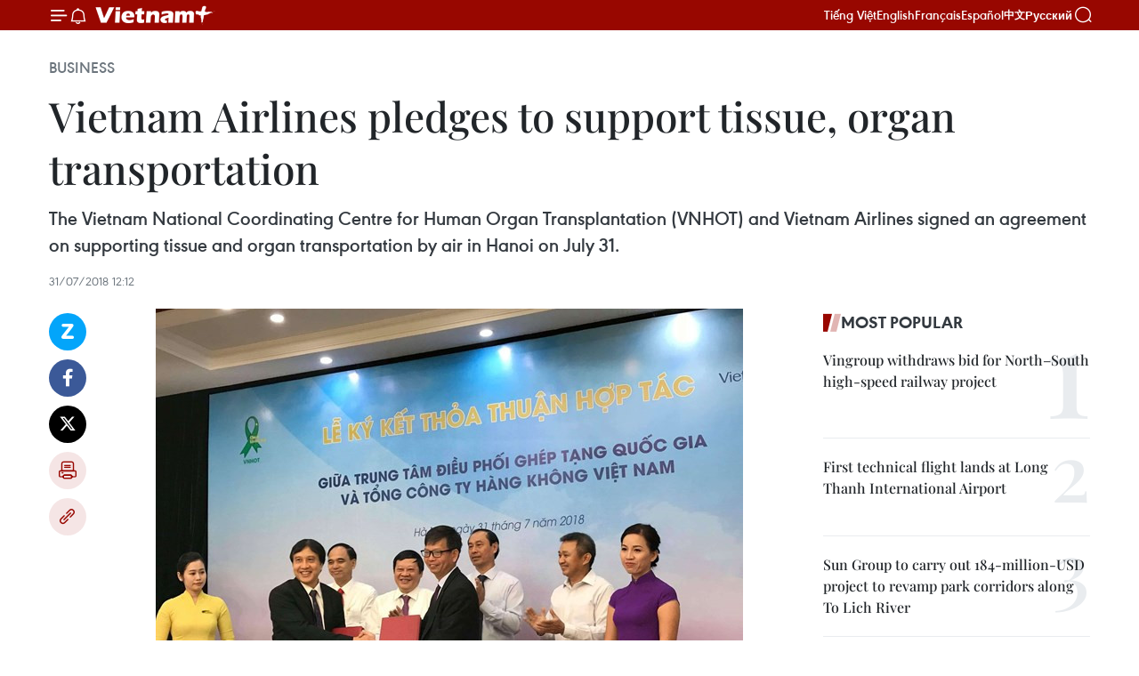

--- FILE ---
content_type: text/html;charset=utf-8
request_url: https://en.vietnamplus.vn/vietnam-airlines-pledges-to-support-tissue-organ-transportation-post135630.vnp
body_size: 23753
content:
<!DOCTYPE html> <html lang="en" class="en"> <head> <title>Vietnam Airlines pledges to support tissue, organ transportation | Vietnam+ (VietnamPlus)</title> <meta name="description" content="The Vietnam National Coordinating Centre for Human Organ Transplantation (VNHOT) and Vietnam Airlines signed an agreement on supporting tissue and organ transportation by air in Hanoi on July 31. "/> <meta name="keywords" content="The Vietnam National Coordinating Centre for Human Organ Transplantation, Vietnam Airlines, organ transportation by air, tissue and organ logistics, free transportation, boxes containing tissues and organs, Vietnam News Agency, Vietnamplus"/> <meta name="news_keywords" content="The Vietnam National Coordinating Centre for Human Organ Transplantation, Vietnam Airlines, organ transportation by air, tissue and organ logistics, free transportation, boxes containing tissues and organs, Vietnam News Agency, Vietnamplus"/> <meta http-equiv="Content-Type" content="text/html; charset=utf-8" /> <meta http-equiv="X-UA-Compatible" content="IE=edge"/> <meta http-equiv="refresh" content="1800" /> <meta name="revisit-after" content="1 days" /> <meta name="viewport" content="width=device-width, initial-scale=1"> <meta http-equiv="content-language" content="vi" /> <meta name="format-detection" content="telephone=no"/> <meta name="format-detection" content="address=no"/> <meta name="apple-mobile-web-app-capable" content="yes"> <meta name="apple-mobile-web-app-status-bar-style" content="black"> <meta name="apple-mobile-web-app-title" content="Vietnam+ (VietnamPlus)"/> <meta name="referrer" content="no-referrer-when-downgrade"/> <link rel="shortcut icon" href="https://media.vietnamplus.vn/assets/web/styles/img/favicon.ico" type="image/x-icon" /> <link rel="preconnect" href="https://media.vietnamplus.vn"/> <link rel="dns-prefetch" href="https://media.vietnamplus.vn"/> <link rel="preconnect" href="//www.google-analytics.com" /> <link rel="preconnect" href="//www.googletagmanager.com" /> <link rel="preconnect" href="//stc.za.zaloapp.com" /> <link rel="preconnect" href="//fonts.googleapis.com" /> <link rel="preconnect" href="//pagead2.googlesyndication.com"/> <link rel="preconnect" href="//tpc.googlesyndication.com"/> <link rel="preconnect" href="//securepubads.g.doubleclick.net"/> <link rel="preconnect" href="//accounts.google.com"/> <link rel="preconnect" href="//adservice.google.com"/> <link rel="preconnect" href="//adservice.google.com.vn"/> <link rel="preconnect" href="//www.googletagservices.com"/> <link rel="preconnect" href="//partner.googleadservices.com"/> <link rel="preconnect" href="//tpc.googlesyndication.com"/> <link rel="preconnect" href="//za.zdn.vn"/> <link rel="preconnect" href="//sp.zalo.me"/> <link rel="preconnect" href="//connect.facebook.net"/> <link rel="preconnect" href="//www.facebook.com"/> <link rel="dns-prefetch" href="//www.google-analytics.com" /> <link rel="dns-prefetch" href="//www.googletagmanager.com" /> <link rel="dns-prefetch" href="//stc.za.zaloapp.com" /> <link rel="dns-prefetch" href="//fonts.googleapis.com" /> <link rel="dns-prefetch" href="//pagead2.googlesyndication.com"/> <link rel="dns-prefetch" href="//tpc.googlesyndication.com"/> <link rel="dns-prefetch" href="//securepubads.g.doubleclick.net"/> <link rel="dns-prefetch" href="//accounts.google.com"/> <link rel="dns-prefetch" href="//adservice.google.com"/> <link rel="dns-prefetch" href="//adservice.google.com.vn"/> <link rel="dns-prefetch" href="//www.googletagservices.com"/> <link rel="dns-prefetch" href="//partner.googleadservices.com"/> <link rel="dns-prefetch" href="//tpc.googlesyndication.com"/> <link rel="dns-prefetch" href="//za.zdn.vn"/> <link rel="dns-prefetch" href="//sp.zalo.me"/> <link rel="dns-prefetch" href="//connect.facebook.net"/> <link rel="dns-prefetch" href="//www.facebook.com"/> <link rel="dns-prefetch" href="//graph.facebook.com"/> <link rel="dns-prefetch" href="//static.xx.fbcdn.net"/> <link rel="dns-prefetch" href="//staticxx.facebook.com"/> <script> var cmsConfig = { domainDesktop: 'https://en.vietnamplus.vn', domainMobile: 'https://en.vietnamplus.vn', domainApi: 'https://en-api.vietnamplus.vn', domainStatic: 'https://media.vietnamplus.vn', domainLog: 'https://en-log.vietnamplus.vn', googleAnalytics: 'G\-ZF59SL1YG8', siteId: 0, pageType: 1, objectId: 135630, adsZone: 311, allowAds: true, adsLazy: true, antiAdblock: true, }; if (window.location.protocol !== 'https:' && window.location.hostname.indexOf('vietnamplus.vn') !== -1) { window.location = 'https://' + window.location.hostname + window.location.pathname + window.location.hash; } var USER_AGENT=window.navigator&&(window.navigator.userAgent||window.navigator.vendor)||window.opera||"",IS_MOBILE=/Android|webOS|iPhone|iPod|BlackBerry|Windows Phone|IEMobile|Mobile Safari|Opera Mini/i.test(USER_AGENT),IS_REDIRECT=!1;function setCookie(e,o,i){var n=new Date,i=(n.setTime(n.getTime()+24*i*60*60*1e3),"expires="+n.toUTCString());document.cookie=e+"="+o+"; "+i+";path=/;"}function getCookie(e){var o=document.cookie.indexOf(e+"="),i=o+e.length+1;return!o&&e!==document.cookie.substring(0,e.length)||-1===o?null:(-1===(e=document.cookie.indexOf(";",i))&&(e=document.cookie.length),unescape(document.cookie.substring(i,e)))}IS_MOBILE&&getCookie("isDesktop")&&(setCookie("isDesktop",1,-1),window.location=window.location.pathname.replace(".amp", ".vnp")+window.location.search,IS_REDIRECT=!0); </script> <script> if(USER_AGENT && USER_AGENT.indexOf("facebot") <= 0 && USER_AGENT.indexOf("facebookexternalhit") <= 0) { var query = ''; var hash = ''; if (window.location.search) query = window.location.search; if (window.location.hash) hash = window.location.hash; var canonicalUrl = 'https://en.vietnamplus.vn/vietnam-airlines-pledges-to-support-tissue-organ-transportation-post135630.vnp' + query + hash ; var curUrl = decodeURIComponent(window.location.href); if(!location.port && canonicalUrl.startsWith("http") && curUrl != canonicalUrl){ window.location.replace(canonicalUrl); } } </script> <meta property="fb:pages" content="120834779440" /> <meta property="fb:app_id" content="1960985707489919" /> <meta name="author" content="Vietnam+ (VietnamPlus)" /> <meta name="copyright" content="Copyright © 2026 by Vietnam+ (VietnamPlus)" /> <meta name="RATING" content="GENERAL" /> <meta name="GENERATOR" content="Vietnam+ (VietnamPlus)" /> <meta content="Vietnam+ (VietnamPlus)" itemprop="sourceOrganization" name="source"/> <meta content="news" itemprop="genre" name="medium"/> <meta name="robots" content="noarchive, max-image-preview:large, index, follow" /> <meta name="GOOGLEBOT" content="noarchive, max-image-preview:large, index, follow" /> <link rel="canonical" href="https://en.vietnamplus.vn/vietnam-airlines-pledges-to-support-tissue-organ-transportation-post135630.vnp" /> <meta property="og:site_name" content="Vietnam+ (VietnamPlus)"/> <meta property="og:rich_attachment" content="true"/> <meta property="og:type" content="article"/> <meta property="og:url" content="https://en.vietnamplus.vn/vietnam-airlines-pledges-to-support-tissue-organ-transportation-post135630.vnp"/> <meta property="og:image" content="https://mediaen.vietnamplus.vn/images/f579a678cf9e90879541752073c26005a159b72427c31fb6e6b4d3719fc6f49f95fdf3457b8662e2072c63a5dfab475533f8da6de8733462546c30e079ac798e2769019df8c30a7e65b5c6b028edeab0/organ_transportation.jpg.webp"/> <meta property="og:image:width" content="1200"/> <meta property="og:image:height" content="630"/> <meta property="og:title" content="Vietnam Airlines pledges to support tissue, organ transportation"/> <meta property="og:description" content="The Vietnam National Coordinating Centre for Human Organ Transplantation (VNHOT) and Vietnam Airlines signed an agreement on supporting tissue and organ transportation by air in Hanoi on July 31. "/> <meta name="twitter:card" value="summary"/> <meta name="twitter:url" content="https://en.vietnamplus.vn/vietnam-airlines-pledges-to-support-tissue-organ-transportation-post135630.vnp"/> <meta name="twitter:title" content="Vietnam Airlines pledges to support tissue, organ transportation"/> <meta name="twitter:description" content="The Vietnam National Coordinating Centre for Human Organ Transplantation (VNHOT) and Vietnam Airlines signed an agreement on supporting tissue and organ transportation by air in Hanoi on July 31. "/> <meta name="twitter:image" content="https://mediaen.vietnamplus.vn/images/f579a678cf9e90879541752073c26005a159b72427c31fb6e6b4d3719fc6f49f95fdf3457b8662e2072c63a5dfab475533f8da6de8733462546c30e079ac798e2769019df8c30a7e65b5c6b028edeab0/organ_transportation.jpg.webp"/> <meta name="twitter:site" content="@Vietnam+ (VietnamPlus)"/> <meta name="twitter:creator" content="@Vietnam+ (VietnamPlus)"/> <meta property="article:publisher" content="https://www.facebook.com/VietnamPlus" /> <meta property="article:tag" content="The Vietnam National Coordinating Centre for Human Organ Transplantation, Vietnam Airlines, organ transportation by air, tissue and organ logistics, free transportation, boxes containing tissues and organs, Vietnam News Agency, Vietnamplus"/> <meta property="article:section" content="Business" /> <meta property="article:published_time" content="2018-07-31T19:12:00+0700"/> <meta property="article:modified_time" content="2018-07-31T19:41:37+0700"/> <script type="application/ld+json"> { "@context": "http://schema.org", "@type": "Organization", "name": "Vietnam+ (VietnamPlus)", "url": "https://en.vietnamplus.vn", "logo": "https://media.vietnamplus.vn/assets/web/styles/img/logo.png", "foundingDate": "2008", "founders": [ { "@type": "Person", "name": "Thông tấn xã Việt Nam (TTXVN)" } ], "address": [ { "@type": "PostalAddress", "streetAddress": "Số 05 Lý Thường Kiệt - Hà Nội - Việt Nam", "addressLocality": "Hà Nội City", "addressRegion": "Northeast", "postalCode": "100000", "addressCountry": "VNM" } ], "contactPoint": [ { "@type": "ContactPoint", "telephone": "+84-243-941-1349", "contactType": "customer service" }, { "@type": "ContactPoint", "telephone": "+84-243-941-1348", "contactType": "customer service" } ], "sameAs": [ "https://www.facebook.com/VietnamPlus", "https://www.tiktok.com/@vietnamplus", "https://twitter.com/vietnamplus", "https://www.youtube.com/c/BaoVietnamPlus" ] } </script> <script type="application/ld+json"> { "@context" : "https://schema.org", "@type" : "WebSite", "name": "Vietnam+ (VietnamPlus)", "url": "https://en.vietnamplus.vn", "alternateName" : "Báo điện tử VIETNAMPLUS, Cơ quan của Thông tấn xã Việt Nam (TTXVN)", "potentialAction": { "@type": "SearchAction", "target": { "@type": "EntryPoint", "urlTemplate": "https://en.vietnamplus.vn/search/?q={search_term_string}" }, "query-input": "required name=search_term_string" } } </script> <script type="application/ld+json"> { "@context":"http://schema.org", "@type":"BreadcrumbList", "itemListElement":[ { "@type":"ListItem", "position":1, "item":{ "@id":"https://en.vietnamplus.vn/business/", "name":"Business" } } ] } </script> <script type="application/ld+json"> { "@context": "http://schema.org", "@type": "NewsArticle", "mainEntityOfPage":{ "@type":"WebPage", "@id":"https://en.vietnamplus.vn/vietnam-airlines-pledges-to-support-tissue-organ-transportation-post135630.vnp" }, "headline": "Vietnam Airlines pledges to support tissue, organ transportation", "description": "The Vietnam National Coordinating Centre for Human Organ Transplantation (VNHOT) and Vietnam Airlines signed an agreement on supporting tissue and organ transportation by air in Hanoi on July 31.", "image": { "@type": "ImageObject", "url": "https://mediaen.vietnamplus.vn/images/f579a678cf9e90879541752073c26005a159b72427c31fb6e6b4d3719fc6f49f95fdf3457b8662e2072c63a5dfab475533f8da6de8733462546c30e079ac798e2769019df8c30a7e65b5c6b028edeab0/organ_transportation.jpg.webp", "width" : 1200, "height" : 675 }, "datePublished": "2018-07-31T19:12:00+0700", "dateModified": "2018-07-31T19:41:37+0700", "author": { "@type": "Person", "name": "" }, "publisher": { "@type": "Organization", "name": "Vietnam+ (VietnamPlus)", "logo": { "@type": "ImageObject", "url": "https://media.vietnamplus.vn/assets/web/styles/img/logo.png" } } } </script> <link rel="preload" href="https://media.vietnamplus.vn/assets/web/styles/css/main.min-1.0.14.css" as="style"> <link rel="preload" href="https://media.vietnamplus.vn/assets/web/js/main.min-1.0.33.js" as="script"> <link rel="preload" href="https://media.vietnamplus.vn/assets/web/js/detail.min-1.0.15.js" as="script"> <link rel="preload" href="https://common.mcms.one/assets/styles/css/vietnamplus-1.0.0.css" as="style"> <link rel="stylesheet" href="https://common.mcms.one/assets/styles/css/vietnamplus-1.0.0.css"> <link id="cms-style" rel="stylesheet" href="https://media.vietnamplus.vn/assets/web/styles/css/main.min-1.0.14.css"> <script type="text/javascript"> var _metaOgUrl = 'https://en.vietnamplus.vn/vietnam-airlines-pledges-to-support-tissue-organ-transportation-post135630.vnp'; var page_title = document.title; var tracked_url = window.location.pathname + window.location.search + window.location.hash; var cate_path = 'business'; if (cate_path.length > 0) { tracked_url = "/" + cate_path + tracked_url; } </script> <script async="" src="https://www.googletagmanager.com/gtag/js?id=G-ZF59SL1YG8"></script> <script> window.dataLayer = window.dataLayer || []; function gtag(){dataLayer.push(arguments);} gtag('js', new Date()); gtag('config', 'G-ZF59SL1YG8', {page_path: tracked_url}); </script> <script>window.dataLayer = window.dataLayer || [];dataLayer.push({'pageCategory': '/business'});</script> <script> window.dataLayer = window.dataLayer || []; dataLayer.push({ 'event': 'Pageview', 'articleId': '135630', 'articleTitle': 'Vietnam Airlines pledges to support tissue, organ transportation', 'articleCategory': 'Business', 'articleAlowAds': true, 'articleType': 'detail', 'articleTags': 'The Vietnam National Coordinating Centre for Human Organ Transplantation, Vietnam Airlines, organ transportation by air, tissue and organ logistics, free transportation, boxes containing tissues and organs, Vietnam News Agency, Vietnamplus', 'articlePublishDate': '2018-07-31T19:12:00+0700', 'articleThumbnail': 'https://mediaen.vietnamplus.vn/images/f579a678cf9e90879541752073c26005a159b72427c31fb6e6b4d3719fc6f49f95fdf3457b8662e2072c63a5dfab475533f8da6de8733462546c30e079ac798e2769019df8c30a7e65b5c6b028edeab0/organ_transportation.jpg.webp', 'articleShortUrl': 'https://en.vietnamplus.vn/vietnam-airlines-pledges-to-support-tissue-organ-transportation-post135630.vnp', 'articleFullUrl': 'https://en.vietnamplus.vn/vietnam-airlines-pledges-to-support-tissue-organ-transportation-post135630.vnp', }); </script> <script type='text/javascript'> gtag('event', 'article_page',{ 'articleId': '135630', 'articleTitle': 'Vietnam Airlines pledges to support tissue, organ transportation', 'articleCategory': 'Business', 'articleAlowAds': true, 'articleType': 'detail', 'articleTags': 'The Vietnam National Coordinating Centre for Human Organ Transplantation, Vietnam Airlines, organ transportation by air, tissue and organ logistics, free transportation, boxes containing tissues and organs, Vietnam News Agency, Vietnamplus', 'articlePublishDate': '2018-07-31T19:12:00+0700', 'articleThumbnail': 'https://mediaen.vietnamplus.vn/images/f579a678cf9e90879541752073c26005a159b72427c31fb6e6b4d3719fc6f49f95fdf3457b8662e2072c63a5dfab475533f8da6de8733462546c30e079ac798e2769019df8c30a7e65b5c6b028edeab0/organ_transportation.jpg.webp', 'articleShortUrl': 'https://en.vietnamplus.vn/vietnam-airlines-pledges-to-support-tissue-organ-transportation-post135630.vnp', 'articleFullUrl': 'https://en.vietnamplus.vn/vietnam-airlines-pledges-to-support-tissue-organ-transportation-post135630.vnp', }); </script> <script>(function(w,d,s,l,i){w[l]=w[l]||[];w[l].push({'gtm.start': new Date().getTime(),event:'gtm.js'});var f=d.getElementsByTagName(s)[0], j=d.createElement(s),dl=l!='dataLayer'?'&l='+l:'';j.async=true;j.src= 'https://www.googletagmanager.com/gtm.js?id='+i+dl;f.parentNode.insertBefore(j,f); })(window,document,'script','dataLayer','GTM-5WM58F3N');</script> <script type="text/javascript"> !function(){"use strict";function e(e){var t=!(arguments.length>1&&void 0!==arguments[1])||arguments[1],c=document.createElement("script");c.src=e,t?c.type="module":(c.async=!0,c.type="text/javascript",c.setAttribute("nomodule",""));var n=document.getElementsByTagName("script")[0];n.parentNode.insertBefore(c,n)}!function(t,c){!function(t,c,n){var a,o,r;n.accountId=c,null!==(a=t.marfeel)&&void 0!==a||(t.marfeel={}),null!==(o=(r=t.marfeel).cmd)&&void 0!==o||(r.cmd=[]),t.marfeel.config=n;var i="https://sdk.mrf.io/statics";e("".concat(i,"/marfeel-sdk.js?id=").concat(c),!0),e("".concat(i,"/marfeel-sdk.es5.js?id=").concat(c),!1)}(t,c,arguments.length>2&&void 0!==arguments[2]?arguments[2]:{})}(window,2272,{} )}(); </script> <script async src="https://sp.zalo.me/plugins/sdk.js"></script> </head> <body class="detail-page"> <div id="sdaWeb_SdaMasthead" class="rennab rennab-top" data-platform="1" data-position="Web_SdaMasthead"> </div> <header class=" site-header"> <div class="sticky"> <div class="container"> <i class="ic-menu"></i> <i class="ic-bell"></i> <div id="header-news" class="pick-news hidden" data-source="header-latest-news"></div> <a class="small-logo" href="/" title="Vietnam+ (VietnamPlus)">Vietnam+ (VietnamPlus)</a> <ul class="menu"> <li> <a href="https://www.vietnamplus.vn" title="Tiếng Việt" target="_blank">Tiếng Việt</a> </li> <li> <a href="https://en.vietnamplus.vn" title="English" target="_blank" rel="nofollow">English</a> </li> <li> <a href="https://fr.vietnamplus.vn" title="Français" target="_blank" rel="nofollow">Français</a> </li> <li> <a href="https://es.vietnamplus.vn" title="Español" target="_blank" rel="nofollow">Español</a> </li> <li> <a href="https://zh.vietnamplus.vn" title="中文" target="_blank" rel="nofollow">中文</a> </li> <li> <a href="https://ru.vietnamplus.vn" title="Русский" target="_blank" rel="nofollow">Русский</a> </li> </ul> <div class="search-wrapper"> <i class="ic-search"></i> <input type="text" class="search txtsearch" placeholder="Keyword"> </div> </div> </div> </header> <div class="site-body"> <div id="sdaWeb_SdaBackground" class="rennab " data-platform="1" data-position="Web_SdaBackground"> </div> <div class="container"> <div class="breadcrumb breadcrumb-detail"> <h2 class="main"> <a href="https://en.vietnamplus.vn/business/" title="Business" class="active">Business</a> </h2> </div> <div id="sdaWeb_SdaTop" class="rennab " data-platform="1" data-position="Web_SdaTop"> </div> <div class="article"> <h1 class="article__title cms-title "> Vietnam Airlines pledges to support tissue, organ transportation </h1> <div class="article__sapo cms-desc"> The Vietnam National Coordinating Centre for Human Organ Transplantation (VNHOT) and Vietnam Airlines signed an agreement on supporting tissue and organ transportation by air in Hanoi on July 31. </div> <div id="sdaWeb_SdaArticleAfterSapo" class="rennab " data-platform="1" data-position="Web_SdaArticleAfterSapo"> </div> <div class="article__meta"> <time class="time" datetime="2018-07-31T19:12:00+0700" data-time="1533039120" data-friendly="false">Tuesday, July 31, 2018 19:12</time> <meta class="cms-date" itemprop="datePublished" content="2018-07-31T19:12:00+0700"> </div> <div class="col"> <div class="main-col content-col"> <div class="article__body zce-content-body cms-body" itemprop="articleBody"> <div class="social-pin sticky article__social"> <a href="javascript:void(0);" class="zl zalo-share-button" title="Zalo" data-href="https://en.vietnamplus.vn/vietnam-airlines-pledges-to-support-tissue-organ-transportation-post135630.vnp" data-oaid="4486284411240520426" data-layout="1" data-color="blue" data-customize="true">Zalo</a> <a href="javascript:void(0);" class="item fb" data-href="https://en.vietnamplus.vn/vietnam-airlines-pledges-to-support-tissue-organ-transportation-post135630.vnp" data-rel="facebook" title="Facebook">Facebook</a> <a href="javascript:void(0);" class="item tw" data-href="https://en.vietnamplus.vn/vietnam-airlines-pledges-to-support-tissue-organ-transportation-post135630.vnp" data-rel="twitter" title="Twitter">Twitter</a> <a href="javascript:void(0);" class="bookmark sendbookmark hidden" onclick="ME.sendBookmark(this, 135630);" data-id="135630" title="Bookmark">Bookmark</a> <a href="javascript:void(0);" class="print sendprint" title="Print" data-href="/print-135630.html">Print</a> <a href="javascript:void(0);" class="item link" data-href="https://en.vietnamplus.vn/vietnam-airlines-pledges-to-support-tissue-organ-transportation-post135630.vnp" data-rel="copy" title="Copy link">Copy link</a> </div> <div class="ExternalClassBF981DCA96BC419D848068AB2DF35FEF"> <div class="article-photo"> <a href="/Uploaded_EN/sxtt/2018_07_31/organ_transportation.jpg" rel="nofollow" target="_blank"><img alt="Vietnam Airlines pledges to support tissue, organ transportation ảnh 1" src="[data-uri]" class="lazyload cms-photo" data-large-src="https://mediaen.vietnamplus.vn/images/d0e53d05e2a66ff390ceb759790db14eb8de7fb3c0f9c45425aa7c387d1c4cdc9f7c38bf360a661fc0ab612cf8a2f9c8d9a7959829df6e620b079bb6ca25867a/organ_transportation.jpg" data-src="https://mediaen.vietnamplus.vn/images/be1816f7aba1b65b5289f203216036c5d7f0fc13446cc0d416a99c6d8b6143ccd3191ff98c2fbe227ff0dc778bd792319500951777962640dc00e2a4893aa52d/organ_transportation.jpg" title="Vietnam Airlines pledges to support tissue, organ transportation ảnh 1"></a><span>At the signing ceremony (Photo: VNA)</span> </div> <br><strong>Hanoi (VNA) –</strong> The Vietnam NationalCoordinating Centre for Human Organ Transplantation (VNHOT) and VietnamAirlines signed an agreement on supporting tissue and organ transportation byair in Hanoi on July 31. <br> <br> Deputy Minister of Health Nguyen Viet Tien spokehighly of the national flag carrier’s support for the VNHOT’s tissue and organlogistics. <br> <br> He expressed his hope that with this agreement,the two sides will coordinate more closely in a responsible, scientific, andeffective manner to help bring a second chance in life to more patientsnationwide. <br> <br> Vietnam Airlines General Director Duong TriThanh said the firm will give the best possible conditions for the transportation,including free transportation for boxes containing tissues and organs. Toensure timely transport, it has also set up a specific process for tissue andorgan transportation and quick response teams to deal with emergencies. <br> <br> VNHOT Director Trinh Hong Son noted that a goodlevel of preservation of tissues and organs as well as limited transportation timesare some of the prerequisites for successful transplants. <br> <br> Since 2015, the VNHOT and Vietnam Airlines haveworked together to transport tissues and organs on five flights, saving eightpatients.&nbsp; <br> <br> They include flights on September 4, 2015 andApril 26, 2016 to carry two hearts and two livers from Ho Chi Minh City toHanoi. Another flight delivered a heart and a kidney from Hanoi to HCM City onFebruary 26, 2018. Two hearts were also transported from Hanoi to Hue city onMay 16 and June 14 by air this year. –VNA&nbsp;
</div> <div class="article__source"> <div class="source"> <span class="name">VNA</span> </div> </div> <div id="sdaWeb_SdaArticleAfterBody" class="rennab " data-platform="1" data-position="Web_SdaArticleAfterBody"> </div> </div> <div class="article__tag"> <a class="active" href="https://en.vietnamplus.vn/tag.vnp?q=The Vietnam National Coordinating Centre for Human Organ Transplantation" title="The Vietnam National Coordinating Centre for Human Organ Transplantation">#The Vietnam National Coordinating Centre for Human Organ Transplantation</a> <a class="active" href="https://en.vietnamplus.vn/tag/vietnam-airlines-tag1995.vnp" title="Vietnam Airlines">#Vietnam Airlines</a> <a class="" href="https://en.vietnamplus.vn/tag.vnp?q=organ transportation by air" title="organ transportation by air">#organ transportation by air</a> <a class="" href="https://en.vietnamplus.vn/tag.vnp?q=tissue and organ logistics" title="tissue and organ logistics">#tissue and organ logistics</a> <a class="" href="https://en.vietnamplus.vn/tag.vnp?q=free transportation" title="free transportation">#free transportation</a> <a class="" href="https://en.vietnamplus.vn/tag.vnp?q=boxes containing tissues and organs" title="boxes containing tissues and organs">#boxes containing tissues and organs</a> <a class="" href="https://en.vietnamplus.vn/tag/vietnam-news-agency-tag2.vnp" title="Vietnam News Agency">#Vietnam News Agency</a> <a class="" href="https://en.vietnamplus.vn/tag/vietnamplus-tag3.vnp" title="Vietnamplus">#Vietnamplus</a> </div> <div id="sdaWeb_SdaArticleAfterTag" class="rennab " data-platform="1" data-position="Web_SdaArticleAfterTag"> </div> <div class="wrap-social"> <div class="social-pin article__social"> <a href="javascript:void(0);" class="zl zalo-share-button" title="Zalo" data-href="https://en.vietnamplus.vn/vietnam-airlines-pledges-to-support-tissue-organ-transportation-post135630.vnp" data-oaid="4486284411240520426" data-layout="1" data-color="blue" data-customize="true">Zalo</a> <a href="javascript:void(0);" class="item fb" data-href="https://en.vietnamplus.vn/vietnam-airlines-pledges-to-support-tissue-organ-transportation-post135630.vnp" data-rel="facebook" title="Facebook">Facebook</a> <a href="javascript:void(0);" class="item tw" data-href="https://en.vietnamplus.vn/vietnam-airlines-pledges-to-support-tissue-organ-transportation-post135630.vnp" data-rel="twitter" title="Twitter">Twitter</a> <a href="javascript:void(0);" class="bookmark sendbookmark hidden" onclick="ME.sendBookmark(this, 135630);" data-id="135630" title="Bookmark">Bookmark</a> <a href="javascript:void(0);" class="print sendprint" title="Print" data-href="/print-135630.html">Print</a> <a href="javascript:void(0);" class="item link" data-href="https://en.vietnamplus.vn/vietnam-airlines-pledges-to-support-tissue-organ-transportation-post135630.vnp" data-rel="copy" title="Copy link">Copy link</a> </div> <a href="https://news.google.com/publications/CAAqBwgKMN-18wowlLWFAw?hl=vi&gl=VN&ceid=VN%3Avi" class="google-news" target="_blank" title="Google News">Follow VietnamPlus</a> </div> <div id="sdaWeb_SdaArticleAfterBody1" class="rennab " data-platform="1" data-position="Web_SdaArticleAfterBody1"> </div> <div id="sdaWeb_SdaArticleAfterBody2" class="rennab " data-platform="1" data-position="Web_SdaArticleAfterBody2"> </div> <div class="box-related-news"> <h3 class="box-heading"> <span class="title">Related News</span> </h3> <div class="box-content" data-source="related-news"> <article class="story"> <figure class="story__thumb"> <a class="cms-link" href="https://en.vietnamplus.vn/vietnam-airlines-st-aerospace-set-up-aircraft-maintenance-firm-post130135.vnp" title="Vietnam Airlines, ST Aerospace set up aircraft maintenance firm"> <img class="lazyload" src="[data-uri]" data-src="https://mediaen.vietnamplus.vn/images/9319dea850fa01a58eeade80b2305b43ffa11b591b3f80227c3d056111259f2a87953c4b19ab3603e070a4b5754140bd5609acc85958998ee17620e93d490d0a6398051ccda5f6a83e6266939b669ac9/vietnamairlinesstaerospace.jpg.webp" data-srcset="https://mediaen.vietnamplus.vn/images/9319dea850fa01a58eeade80b2305b43ffa11b591b3f80227c3d056111259f2a87953c4b19ab3603e070a4b5754140bd5609acc85958998ee17620e93d490d0a6398051ccda5f6a83e6266939b669ac9/vietnamairlinesstaerospace.jpg.webp 1x, https://mediaen.vietnamplus.vn/images/96ce4c3abba2f1be0420300cd1a89774ffa11b591b3f80227c3d056111259f2a87953c4b19ab3603e070a4b5754140bd5609acc85958998ee17620e93d490d0a6398051ccda5f6a83e6266939b669ac9/vietnamairlinesstaerospace.jpg.webp 2x" alt="Vietnam Airlines, ST Aerospace set up aircraft maintenance firm"> <noscript><img src="https://mediaen.vietnamplus.vn/images/9319dea850fa01a58eeade80b2305b43ffa11b591b3f80227c3d056111259f2a87953c4b19ab3603e070a4b5754140bd5609acc85958998ee17620e93d490d0a6398051ccda5f6a83e6266939b669ac9/vietnamairlinesstaerospace.jpg.webp" srcset="https://mediaen.vietnamplus.vn/images/9319dea850fa01a58eeade80b2305b43ffa11b591b3f80227c3d056111259f2a87953c4b19ab3603e070a4b5754140bd5609acc85958998ee17620e93d490d0a6398051ccda5f6a83e6266939b669ac9/vietnamairlinesstaerospace.jpg.webp 1x, https://mediaen.vietnamplus.vn/images/96ce4c3abba2f1be0420300cd1a89774ffa11b591b3f80227c3d056111259f2a87953c4b19ab3603e070a4b5754140bd5609acc85958998ee17620e93d490d0a6398051ccda5f6a83e6266939b669ac9/vietnamairlinesstaerospace.jpg.webp 2x" alt="Vietnam Airlines, ST Aerospace set up aircraft maintenance firm" class="image-fallback"></noscript> </a> </figure> <h2 class="story__heading" data-tracking="130135"> <a class=" cms-link" href="https://en.vietnamplus.vn/vietnam-airlines-st-aerospace-set-up-aircraft-maintenance-firm-post130135.vnp" title="Vietnam Airlines, ST Aerospace set up aircraft maintenance firm"> Vietnam Airlines, ST Aerospace set up aircraft maintenance firm </a> </h2> <time class="time" datetime="2018-04-26T15:17:00+0700" data-time="1524730620"> 26/04/2018 15:17 </time> <div class="story__summary story__shorten"> Vietnam Airlines and Singapore Technologies Aerospace Ltd (ST Aerospace) signed a memorandum of understanding (MOU) on April 26 to establish a joint venture for aircraft maintenance. </div> </article> <article class="story"> <figure class="story__thumb"> <a class="cms-link" href="https://en.vietnamplus.vn/vietnam-airlines-plans-to-build-logistics-hub-in-can-tho-city-post131340.vnp" title="Vietnam Airlines plans to build logistics hub in Can Tho city"> <img class="lazyload" src="[data-uri]" data-src="https://mediaen.vietnamplus.vn/images/[base64]/Vietnam_Airlines_plans_to_build_logistics_hub_in_Can_Tho_city.jpg.webp" data-srcset="https://mediaen.vietnamplus.vn/images/[base64]/Vietnam_Airlines_plans_to_build_logistics_hub_in_Can_Tho_city.jpg.webp 1x, https://mediaen.vietnamplus.vn/images/[base64]/Vietnam_Airlines_plans_to_build_logistics_hub_in_Can_Tho_city.jpg.webp 2x" alt="Vietnam Airlines plans to build logistics hub in Can Tho city"> <noscript><img src="https://mediaen.vietnamplus.vn/images/[base64]/Vietnam_Airlines_plans_to_build_logistics_hub_in_Can_Tho_city.jpg.webp" srcset="https://mediaen.vietnamplus.vn/images/[base64]/Vietnam_Airlines_plans_to_build_logistics_hub_in_Can_Tho_city.jpg.webp 1x, https://mediaen.vietnamplus.vn/images/[base64]/Vietnam_Airlines_plans_to_build_logistics_hub_in_Can_Tho_city.jpg.webp 2x" alt="Vietnam Airlines plans to build logistics hub in Can Tho city" class="image-fallback"></noscript> </a> </figure> <h2 class="story__heading" data-tracking="131340"> <a class=" cms-link" href="https://en.vietnamplus.vn/vietnam-airlines-plans-to-build-logistics-hub-in-can-tho-city-post131340.vnp" title="Vietnam Airlines plans to build logistics hub in Can Tho city"> Vietnam Airlines plans to build logistics hub in Can Tho city </a> </h2> <time class="time" datetime="2018-05-18T20:31:00+0700" data-time="1526650260"> 18/05/2018 20:31 </time> <div class="story__summary story__shorten"> The Vietnam Airlines Corporation plans to build a logistics centre in the Mekong Delta city of Can Tho this year, Deputy General Director Trinh Hong Quang said at a meeting with municipal leaders on May 18. </div> </article> <article class="story"> <figure class="story__thumb"> <a class="cms-link" href="https://en.vietnamplus.vn/vietnam-airlines-allows-payment-by-qr-code-post134301.vnp" title="Vietnam Airlines allows payment by QR code"> <img class="lazyload" src="[data-uri]" data-src="https://mediaen.vietnamplus.vn/images/9319dea850fa01a58eeade80b2305b43ffa11b591b3f80227c3d056111259f2ad5e0a2d5af074c3703ae662790a31ef710820b0c17c430c24c3aab98b60adbd4aed8da18ca60d390e21ae53a94c6f26d03a91f0e635241d876a9b173ce529224/QR_Code_payment_Vietnam_Airlines.jpg.webp" data-srcset="https://mediaen.vietnamplus.vn/images/9319dea850fa01a58eeade80b2305b43ffa11b591b3f80227c3d056111259f2ad5e0a2d5af074c3703ae662790a31ef710820b0c17c430c24c3aab98b60adbd4aed8da18ca60d390e21ae53a94c6f26d03a91f0e635241d876a9b173ce529224/QR_Code_payment_Vietnam_Airlines.jpg.webp 1x, https://mediaen.vietnamplus.vn/images/96ce4c3abba2f1be0420300cd1a89774ffa11b591b3f80227c3d056111259f2ad5e0a2d5af074c3703ae662790a31ef710820b0c17c430c24c3aab98b60adbd4aed8da18ca60d390e21ae53a94c6f26d03a91f0e635241d876a9b173ce529224/QR_Code_payment_Vietnam_Airlines.jpg.webp 2x" alt="Vietnam Airlines allows payment by QR code"> <noscript><img src="https://mediaen.vietnamplus.vn/images/9319dea850fa01a58eeade80b2305b43ffa11b591b3f80227c3d056111259f2ad5e0a2d5af074c3703ae662790a31ef710820b0c17c430c24c3aab98b60adbd4aed8da18ca60d390e21ae53a94c6f26d03a91f0e635241d876a9b173ce529224/QR_Code_payment_Vietnam_Airlines.jpg.webp" srcset="https://mediaen.vietnamplus.vn/images/9319dea850fa01a58eeade80b2305b43ffa11b591b3f80227c3d056111259f2ad5e0a2d5af074c3703ae662790a31ef710820b0c17c430c24c3aab98b60adbd4aed8da18ca60d390e21ae53a94c6f26d03a91f0e635241d876a9b173ce529224/QR_Code_payment_Vietnam_Airlines.jpg.webp 1x, https://mediaen.vietnamplus.vn/images/96ce4c3abba2f1be0420300cd1a89774ffa11b591b3f80227c3d056111259f2ad5e0a2d5af074c3703ae662790a31ef710820b0c17c430c24c3aab98b60adbd4aed8da18ca60d390e21ae53a94c6f26d03a91f0e635241d876a9b173ce529224/QR_Code_payment_Vietnam_Airlines.jpg.webp 2x" alt="Vietnam Airlines allows payment by QR code" class="image-fallback"></noscript> </a> </figure> <h2 class="story__heading" data-tracking="134301"> <a class=" cms-link" href="https://en.vietnamplus.vn/vietnam-airlines-allows-payment-by-qr-code-post134301.vnp" title="Vietnam Airlines allows payment by QR code"> Vietnam Airlines allows payment by QR code </a> </h2> <time class="time" datetime="2018-07-09T18:11:00+0700" data-time="1531134660"> 09/07/2018 18:11 </time> <div class="story__summary story__shorten"> Vietnam Airlines has announced that it will start to allow customers to buy tickets using QR code through the National Payment Corporation of Vietnam (NAPAS) and VNPay. </div> </article> <article class="story"> <figure class="story__thumb"> <a class="cms-link" href="https://en.vietnamplus.vn/vietnam-airlines-aims-to-become-five-star-airline-in-2020-post134849.vnp" title="Vietnam Airlines aims to become five-star airline in 2020"> <img class="lazyload" src="[data-uri]" data-src="https://mediaen.vietnamplus.vn/images/[base64]/Vietnam_Airlines_aims_to_become_fivestar_airline_in_2020.jpg.webp" data-srcset="https://mediaen.vietnamplus.vn/images/[base64]/Vietnam_Airlines_aims_to_become_fivestar_airline_in_2020.jpg.webp 1x, https://mediaen.vietnamplus.vn/images/[base64]/Vietnam_Airlines_aims_to_become_fivestar_airline_in_2020.jpg.webp 2x" alt="Vietnam Airlines aims to become five-star airline in 2020"> <noscript><img src="https://mediaen.vietnamplus.vn/images/[base64]/Vietnam_Airlines_aims_to_become_fivestar_airline_in_2020.jpg.webp" srcset="https://mediaen.vietnamplus.vn/images/[base64]/Vietnam_Airlines_aims_to_become_fivestar_airline_in_2020.jpg.webp 1x, https://mediaen.vietnamplus.vn/images/[base64]/Vietnam_Airlines_aims_to_become_fivestar_airline_in_2020.jpg.webp 2x" alt="Vietnam Airlines aims to become five-star airline in 2020" class="image-fallback"></noscript> </a> </figure> <h2 class="story__heading" data-tracking="134849"> <a class=" cms-link" href="https://en.vietnamplus.vn/vietnam-airlines-aims-to-become-five-star-airline-in-2020-post134849.vnp" title="Vietnam Airlines aims to become five-star airline in 2020"> Vietnam Airlines aims to become five-star airline in 2020 </a> </h2> <time class="time" datetime="2018-07-18T10:40:00+0700" data-time="1531885200"> 18/07/2018 10:40 </time> <div class="story__summary story__shorten"> Vietnam Airlines has reached five-star standards for 30 percent of the 700 criteria from the international air transport rating organisation Skytrax, a step forward in its quest to become a five-star airline in 2020. </div> </article> <article class="story"> <figure class="story__thumb"> <a class="cms-link" href="https://en.vietnamplus.vn/transport-ministry-registers-to-buy-shares-of-vietnam-airlines-post135593.vnp" title="Transport Ministry registers to buy shares of Vietnam Airlines"> <img class="lazyload" src="[data-uri]" data-src="https://mediaen.vietnamplus.vn/images/9319dea850fa01a58eeade80b2305b43ffa11b591b3f80227c3d056111259f2a776022d88d83d01ca9f747a6d44fcffc79bcf9faf4a4af87156edc3933638f0f/VNA.jpg.webp" data-srcset="https://mediaen.vietnamplus.vn/images/9319dea850fa01a58eeade80b2305b43ffa11b591b3f80227c3d056111259f2a776022d88d83d01ca9f747a6d44fcffc79bcf9faf4a4af87156edc3933638f0f/VNA.jpg.webp 1x, https://mediaen.vietnamplus.vn/images/96ce4c3abba2f1be0420300cd1a89774ffa11b591b3f80227c3d056111259f2a776022d88d83d01ca9f747a6d44fcffc79bcf9faf4a4af87156edc3933638f0f/VNA.jpg.webp 2x" alt="Transport Ministry registers to buy shares of Vietnam Airlines"> <noscript><img src="https://mediaen.vietnamplus.vn/images/9319dea850fa01a58eeade80b2305b43ffa11b591b3f80227c3d056111259f2a776022d88d83d01ca9f747a6d44fcffc79bcf9faf4a4af87156edc3933638f0f/VNA.jpg.webp" srcset="https://mediaen.vietnamplus.vn/images/9319dea850fa01a58eeade80b2305b43ffa11b591b3f80227c3d056111259f2a776022d88d83d01ca9f747a6d44fcffc79bcf9faf4a4af87156edc3933638f0f/VNA.jpg.webp 1x, https://mediaen.vietnamplus.vn/images/96ce4c3abba2f1be0420300cd1a89774ffa11b591b3f80227c3d056111259f2a776022d88d83d01ca9f747a6d44fcffc79bcf9faf4a4af87156edc3933638f0f/VNA.jpg.webp 2x" alt="Transport Ministry registers to buy shares of Vietnam Airlines" class="image-fallback"></noscript> </a> </figure> <h2 class="story__heading" data-tracking="135593"> <a class=" cms-link" href="https://en.vietnamplus.vn/transport-ministry-registers-to-buy-shares-of-vietnam-airlines-post135593.vnp" title="Transport Ministry registers to buy shares of Vietnam Airlines"> Transport Ministry registers to buy shares of Vietnam Airlines </a> </h2> <time class="time" datetime="2018-07-31T10:21:00+0700" data-time="1533007260"> 31/07/2018 10:21 </time> <div class="story__summary story__shorten"> The Ministry of Transport (MoT) has registered to buy 164.73 million shares of Vietnam Airlines, a move which will maintain its holding in the national flag carrier at 86.16 percent. </div> </article> </div> </div> <div id="sdaWeb_SdaArticleAfterRelated" class="rennab " data-platform="1" data-position="Web_SdaArticleAfterRelated"> </div> <div class="timeline secondary"> <h3 class="box-heading"> <a href="https://en.vietnamplus.vn/business/" title="Business" class="title"> See more </a> </h3> <div class="box-content content-list" data-source="recommendation-311"> <article class="story" data-id="335320"> <figure class="story__thumb"> <a class="cms-link" href="https://en.vietnamplus.vn/vietnams-stock-market-closes-2025-with-impressive-41-gain-post335320.vnp" title="Vietnam’s stock market closes 2025 with impressive 41% gain"> <img class="lazyload" src="[data-uri]" data-src="https://mediaen.vietnamplus.vn/images/5a616e0eaec81e6446337812d9cce5dd2218f69a8baca0fea647ffda7907990a055faaf3024ae8acbb8568c0a3ead6d8/cafef.jpg.webp" data-srcset="https://mediaen.vietnamplus.vn/images/5a616e0eaec81e6446337812d9cce5dd2218f69a8baca0fea647ffda7907990a055faaf3024ae8acbb8568c0a3ead6d8/cafef.jpg.webp 1x, https://mediaen.vietnamplus.vn/images/4bed830bc6385fbeb1221e1106568d292218f69a8baca0fea647ffda7907990a055faaf3024ae8acbb8568c0a3ead6d8/cafef.jpg.webp 2x" alt="The VN-Index on the Ho Chi Minh Stock Exchange (HoSE) hit 1,784.49 at the close of 2025, gaining nearly 518 points from the beginning of the year or approximately 41%. Photo courtesy of CafeF."> <noscript><img src="https://mediaen.vietnamplus.vn/images/5a616e0eaec81e6446337812d9cce5dd2218f69a8baca0fea647ffda7907990a055faaf3024ae8acbb8568c0a3ead6d8/cafef.jpg.webp" srcset="https://mediaen.vietnamplus.vn/images/5a616e0eaec81e6446337812d9cce5dd2218f69a8baca0fea647ffda7907990a055faaf3024ae8acbb8568c0a3ead6d8/cafef.jpg.webp 1x, https://mediaen.vietnamplus.vn/images/4bed830bc6385fbeb1221e1106568d292218f69a8baca0fea647ffda7907990a055faaf3024ae8acbb8568c0a3ead6d8/cafef.jpg.webp 2x" alt="The VN-Index on the Ho Chi Minh Stock Exchange (HoSE) hit 1,784.49 at the close of 2025, gaining nearly 518 points from the beginning of the year or approximately 41%. Photo courtesy of CafeF." class="image-fallback"></noscript> </a> </figure> <h2 class="story__heading" data-tracking="335320"> <a class=" cms-link" href="https://en.vietnamplus.vn/vietnams-stock-market-closes-2025-with-impressive-41-gain-post335320.vnp" title="Vietnam’s stock market closes 2025 with impressive 41% gain"> Vietnam’s stock market closes 2025 with impressive 41% gain </a> </h2> <time class="time" datetime="2026-01-04T01:44:00+0700" data-time="1767465840"> 04/01/2026 01:44 </time> <div class="story__summary story__shorten"> <p>Vietcap Securities notes that the VN-Index could potentially reach 2,033 points in 2026, representing an approximate 17% increase from the previous year. The primary drivers for this optimistic scenario are expected to be sustained high corporate profit growth and attractive market valuations.</p> </div> </article> <article class="story" data-id="335336"> <figure class="story__thumb"> <a class="cms-link" href="https://en.vietnamplus.vn/vietnam-china-push-to-deepen-trade-finance-ties-post335336.vnp" title=" Vietnam, China push to deepen trade, finance ties"> <img class="lazyload" src="[data-uri]" data-src="https://mediaen.vietnamplus.vn/images/7d1b1ad3fc9563dcff6a3a0b9636850c836e689093d641f23a70b080a3f1f834728d4f3aa64585ddfc95dc4e0cc69d96526fbd24011ae45b2ef912f4252e5e96/tai-chinh-3126.png.webp" data-srcset="https://mediaen.vietnamplus.vn/images/7d1b1ad3fc9563dcff6a3a0b9636850c836e689093d641f23a70b080a3f1f834728d4f3aa64585ddfc95dc4e0cc69d96526fbd24011ae45b2ef912f4252e5e96/tai-chinh-3126.png.webp 1x, https://mediaen.vietnamplus.vn/images/9208427127649c9760468496aed1bd78836e689093d641f23a70b080a3f1f834728d4f3aa64585ddfc95dc4e0cc69d96526fbd24011ae45b2ef912f4252e5e96/tai-chinh-3126.png.webp 2x" alt="Minister of Finance Nguyen Van Thang (R) welcomes Chinese Ambassador to Vietnam Ha Wei in Hanoi on January 3, 2026 .(Photo: mof.gov.vn)"> <noscript><img src="https://mediaen.vietnamplus.vn/images/7d1b1ad3fc9563dcff6a3a0b9636850c836e689093d641f23a70b080a3f1f834728d4f3aa64585ddfc95dc4e0cc69d96526fbd24011ae45b2ef912f4252e5e96/tai-chinh-3126.png.webp" srcset="https://mediaen.vietnamplus.vn/images/7d1b1ad3fc9563dcff6a3a0b9636850c836e689093d641f23a70b080a3f1f834728d4f3aa64585ddfc95dc4e0cc69d96526fbd24011ae45b2ef912f4252e5e96/tai-chinh-3126.png.webp 1x, https://mediaen.vietnamplus.vn/images/9208427127649c9760468496aed1bd78836e689093d641f23a70b080a3f1f834728d4f3aa64585ddfc95dc4e0cc69d96526fbd24011ae45b2ef912f4252e5e96/tai-chinh-3126.png.webp 2x" alt="Minister of Finance Nguyen Van Thang (R) welcomes Chinese Ambassador to Vietnam Ha Wei in Hanoi on January 3, 2026 .(Photo: mof.gov.vn)" class="image-fallback"></noscript> </a> </figure> <h2 class="story__heading" data-tracking="335336"> <a class=" cms-link" href="https://en.vietnamplus.vn/vietnam-china-push-to-deepen-trade-finance-ties-post335336.vnp" title=" Vietnam, China push to deepen trade, finance ties"> Vietnam, China push to deepen trade, finance ties </a> </h2> <time class="time" datetime="2026-01-03T18:44:14+0700" data-time="1767440654"> 03/01/2026 18:44 </time> <div class="story__summary story__shorten"> <p>Vietnam–China relations are entering a “second golden period”, with many Chinese firms increasing investment in Vietnam and economic and trade ties prospering, said Chinese Ambassador to Vietnam He Wei.</p> </div> </article> <article class="story" data-id="335330"> <figure class="story__thumb"> <a class="cms-link" href="https://en.vietnamplus.vn/huu-nghi-international-border-gate-bustles-with-cross-border-travel-at-years-start-post335330.vnp" title="Huu Nghi International Border Gate bustles with cross-border travel at year’s start"> <img class="lazyload" src="[data-uri]" data-src="https://mediaen.vietnamplus.vn/images/7d1b1ad3fc9563dcff6a3a0b9636850c134601fa01849dc06d1995f99ec3ea97d97bbe72bd75f54b555bfe9b622f2077/cua-khau.jpg.webp" data-srcset="https://mediaen.vietnamplus.vn/images/7d1b1ad3fc9563dcff6a3a0b9636850c134601fa01849dc06d1995f99ec3ea97d97bbe72bd75f54b555bfe9b622f2077/cua-khau.jpg.webp 1x, https://mediaen.vietnamplus.vn/images/9208427127649c9760468496aed1bd78134601fa01849dc06d1995f99ec3ea97d97bbe72bd75f54b555bfe9b622f2077/cua-khau.jpg.webp 2x" alt="Passengers pass through the Huu Nghi International Border Gate in Lang Son province. (Photo: VNA)"> <noscript><img src="https://mediaen.vietnamplus.vn/images/7d1b1ad3fc9563dcff6a3a0b9636850c134601fa01849dc06d1995f99ec3ea97d97bbe72bd75f54b555bfe9b622f2077/cua-khau.jpg.webp" srcset="https://mediaen.vietnamplus.vn/images/7d1b1ad3fc9563dcff6a3a0b9636850c134601fa01849dc06d1995f99ec3ea97d97bbe72bd75f54b555bfe9b622f2077/cua-khau.jpg.webp 1x, https://mediaen.vietnamplus.vn/images/9208427127649c9760468496aed1bd78134601fa01849dc06d1995f99ec3ea97d97bbe72bd75f54b555bfe9b622f2077/cua-khau.jpg.webp 2x" alt="Passengers pass through the Huu Nghi International Border Gate in Lang Son province. (Photo: VNA)" class="image-fallback"></noscript> </a> </figure> <h2 class="story__heading" data-tracking="335330"> <a class=" cms-link" href="https://en.vietnamplus.vn/huu-nghi-international-border-gate-bustles-with-cross-border-travel-at-years-start-post335330.vnp" title="Huu Nghi International Border Gate bustles with cross-border travel at year’s start"> Huu Nghi International Border Gate bustles with cross-border travel at year’s start </a> </h2> <time class="time" datetime="2026-01-03T17:14:06+0700" data-time="1767435246"> 03/01/2026 17:14 </time> <div class="story__summary story__shorten"> <p>The bustling New Year atmosphere at the Huu Nghi International Border Gate in Lang Son province not only reflects a joyful start of the year but also underscores the proactive and responsible efforts of local authorities.</p> </div> </article> <article class="story" data-id="335272"> <figure class="story__thumb"> <a class="cms-link" href="https://en.vietnamplus.vn/digital-technology-industry-surpasses-2025-targets-post335272.vnp" title="Digital technology industry surpasses 2025 targets"> <img class="lazyload" src="[data-uri]" data-src="https://mediaen.vietnamplus.vn/images/67e7c5da7b82c2ed0870d4ffb4f585372176e2e1cb4d29645a526c1403ce5a7ba1eb7c99685124848832c46522145535b29ee009fa84b131d5b1db81373b941e07a732056cc916b0f8ab47493eabd3bb30116700e000fe3ddc5f5058dbf64d4c/digital-technology-industry-surpasses-2025-targets.jpg.webp" data-srcset="https://mediaen.vietnamplus.vn/images/67e7c5da7b82c2ed0870d4ffb4f585372176e2e1cb4d29645a526c1403ce5a7ba1eb7c99685124848832c46522145535b29ee009fa84b131d5b1db81373b941e07a732056cc916b0f8ab47493eabd3bb30116700e000fe3ddc5f5058dbf64d4c/digital-technology-industry-surpasses-2025-targets.jpg.webp 1x, https://mediaen.vietnamplus.vn/images/39916dc774c6b4fa2683238f57b136702176e2e1cb4d29645a526c1403ce5a7ba1eb7c99685124848832c46522145535b29ee009fa84b131d5b1db81373b941e07a732056cc916b0f8ab47493eabd3bb30116700e000fe3ddc5f5058dbf64d4c/digital-technology-industry-surpasses-2025-targets.jpg.webp 2x" alt="E-commerce revenue was estimated at 36 billion USD in 2025, tripling the 2020 level and maintaining 22–25% annual growth, the highest in the region. (Photo: VNA)"> <noscript><img src="https://mediaen.vietnamplus.vn/images/67e7c5da7b82c2ed0870d4ffb4f585372176e2e1cb4d29645a526c1403ce5a7ba1eb7c99685124848832c46522145535b29ee009fa84b131d5b1db81373b941e07a732056cc916b0f8ab47493eabd3bb30116700e000fe3ddc5f5058dbf64d4c/digital-technology-industry-surpasses-2025-targets.jpg.webp" srcset="https://mediaen.vietnamplus.vn/images/67e7c5da7b82c2ed0870d4ffb4f585372176e2e1cb4d29645a526c1403ce5a7ba1eb7c99685124848832c46522145535b29ee009fa84b131d5b1db81373b941e07a732056cc916b0f8ab47493eabd3bb30116700e000fe3ddc5f5058dbf64d4c/digital-technology-industry-surpasses-2025-targets.jpg.webp 1x, https://mediaen.vietnamplus.vn/images/39916dc774c6b4fa2683238f57b136702176e2e1cb4d29645a526c1403ce5a7ba1eb7c99685124848832c46522145535b29ee009fa84b131d5b1db81373b941e07a732056cc916b0f8ab47493eabd3bb30116700e000fe3ddc5f5058dbf64d4c/digital-technology-industry-surpasses-2025-targets.jpg.webp 2x" alt="E-commerce revenue was estimated at 36 billion USD in 2025, tripling the 2020 level and maintaining 22–25% annual growth, the highest in the region. (Photo: VNA)" class="image-fallback"></noscript> </a> </figure> <h2 class="story__heading" data-tracking="335272"> <a class=" cms-link" href="https://en.vietnamplus.vn/digital-technology-industry-surpasses-2025-targets-post335272.vnp" title="Digital technology industry surpasses 2025 targets"> Digital technology industry surpasses 2025 targets </a> </h2> <time class="time" datetime="2026-01-03T09:58:00+0700" data-time="1767409080"> 03/01/2026 09:58 </time> <div class="story__summary story__shorten"> <p>The digital technology industry’s total revenue hit an estimated 198 billion USD, marking a 26% jump from last year and coming in 16% above the annual target.</p> </div> </article> <article class="story" data-id="335311"> <figure class="story__thumb"> <a class="cms-link" href="https://en.vietnamplus.vn/hcm-city-attracts-over-53-billion-usd-into-industrial-parks-in-2025-post335311.vnp" title="HCM City attracts over 5.3 billion USD into industrial parks in 2025"> <img class="lazyload" src="[data-uri]" data-src="https://mediaen.vietnamplus.vn/images/7d1b1ad3fc9563dcff6a3a0b9636850cb172ed3cd43c4e30f5c82045399a8a185e1373d4b20304f4d2e39fadf2e999a3/tan-thuan.jpg.webp" data-srcset="https://mediaen.vietnamplus.vn/images/7d1b1ad3fc9563dcff6a3a0b9636850cb172ed3cd43c4e30f5c82045399a8a185e1373d4b20304f4d2e39fadf2e999a3/tan-thuan.jpg.webp 1x, https://mediaen.vietnamplus.vn/images/9208427127649c9760468496aed1bd78b172ed3cd43c4e30f5c82045399a8a185e1373d4b20304f4d2e39fadf2e999a3/tan-thuan.jpg.webp 2x" alt="A view of Tan Thuan Export Processing Zone in Ho Chi Minh City. (Photo: VNA)"> <noscript><img src="https://mediaen.vietnamplus.vn/images/7d1b1ad3fc9563dcff6a3a0b9636850cb172ed3cd43c4e30f5c82045399a8a185e1373d4b20304f4d2e39fadf2e999a3/tan-thuan.jpg.webp" srcset="https://mediaen.vietnamplus.vn/images/7d1b1ad3fc9563dcff6a3a0b9636850cb172ed3cd43c4e30f5c82045399a8a185e1373d4b20304f4d2e39fadf2e999a3/tan-thuan.jpg.webp 1x, https://mediaen.vietnamplus.vn/images/9208427127649c9760468496aed1bd78b172ed3cd43c4e30f5c82045399a8a185e1373d4b20304f4d2e39fadf2e999a3/tan-thuan.jpg.webp 2x" alt="A view of Tan Thuan Export Processing Zone in Ho Chi Minh City. (Photo: VNA)" class="image-fallback"></noscript> </a> </figure> <h2 class="story__heading" data-tracking="335311"> <a class=" cms-link" href="https://en.vietnamplus.vn/hcm-city-attracts-over-53-billion-usd-into-industrial-parks-in-2025-post335311.vnp" title="HCM City attracts over 5.3 billion USD into industrial parks in 2025"> HCM City attracts over 5.3 billion USD into industrial parks in 2025 </a> </h2> <time class="time" datetime="2026-01-03T07:16:36+0700" data-time="1767399396"> 03/01/2026 07:16 </time> <div class="story__summary story__shorten"> <p>More than 5.3 billion USD in new and additional investment was channelled into Ho Chi Minh City’s export processing and industrial zones in 2025, up 0.37% year-on-year and exceeding the annual target by 17.5%.</p> </div> </article> <div id="sdaWeb_SdaNative1" class="rennab " data-platform="1" data-position="Web_SdaNative1"> </div> <article class="story" data-id="335309"> <figure class="story__thumb"> <a class="cms-link" href="https://en.vietnamplus.vn/vietnamese-goods-expand-presence-in-french-retail-post335309.vnp" title="Vietnamese goods expand presence in French retail"> <img class="lazyload" src="[data-uri]" data-src="https://mediaen.vietnamplus.vn/images/684758def003b6e7ceec2cccc829913c450a7ea5135be188e8124699315cb57e35eda7a7490378235a5f4cfaf006f1b4c1cfe2731329eecaecd080b0e1f9ebb1526fbd24011ae45b2ef912f4252e5e96/screenshot-2026-01-02-181042.png.webp" data-srcset="https://mediaen.vietnamplus.vn/images/684758def003b6e7ceec2cccc829913c450a7ea5135be188e8124699315cb57e35eda7a7490378235a5f4cfaf006f1b4c1cfe2731329eecaecd080b0e1f9ebb1526fbd24011ae45b2ef912f4252e5e96/screenshot-2026-01-02-181042.png.webp 1x, https://mediaen.vietnamplus.vn/images/794fe86472a9dec0a61223196decb2b9450a7ea5135be188e8124699315cb57e35eda7a7490378235a5f4cfaf006f1b4c1cfe2731329eecaecd080b0e1f9ebb1526fbd24011ae45b2ef912f4252e5e96/screenshot-2026-01-02-181042.png.webp 2x" alt="Garment production for export to the EU at TNG Garment Company in Thai Nguyen province. (Photo: VNA)"> <noscript><img src="https://mediaen.vietnamplus.vn/images/684758def003b6e7ceec2cccc829913c450a7ea5135be188e8124699315cb57e35eda7a7490378235a5f4cfaf006f1b4c1cfe2731329eecaecd080b0e1f9ebb1526fbd24011ae45b2ef912f4252e5e96/screenshot-2026-01-02-181042.png.webp" srcset="https://mediaen.vietnamplus.vn/images/684758def003b6e7ceec2cccc829913c450a7ea5135be188e8124699315cb57e35eda7a7490378235a5f4cfaf006f1b4c1cfe2731329eecaecd080b0e1f9ebb1526fbd24011ae45b2ef912f4252e5e96/screenshot-2026-01-02-181042.png.webp 1x, https://mediaen.vietnamplus.vn/images/794fe86472a9dec0a61223196decb2b9450a7ea5135be188e8124699315cb57e35eda7a7490378235a5f4cfaf006f1b4c1cfe2731329eecaecd080b0e1f9ebb1526fbd24011ae45b2ef912f4252e5e96/screenshot-2026-01-02-181042.png.webp 2x" alt="Garment production for export to the EU at TNG Garment Company in Thai Nguyen province. (Photo: VNA)" class="image-fallback"></noscript> </a> </figure> <h2 class="story__heading" data-tracking="335309"> <a class=" cms-link" href="https://en.vietnamplus.vn/vietnamese-goods-expand-presence-in-french-retail-post335309.vnp" title="Vietnamese goods expand presence in French retail"> Vietnamese goods expand presence in French retail </a> </h2> <time class="time" datetime="2026-01-03T05:23:35+0700" data-time="1767392615"> 03/01/2026 05:23 </time> <div class="story__summary story__shorten"> <p>According to Vu Anh Son, Trade Counsellor of Vietnam in France, bringing Vietnamese goods into foreign retail systems is now a strategic component of enhancing national competitiveness. </p> </div> </article> <article class="story" data-id="335264"> <figure class="story__thumb"> <a class="cms-link" href="https://en.vietnamplus.vn/special-mechanisms-set-to-boost-investment-appeal-of-hcm-city-post335264.vnp" title="Special mechanisms set to boost investment appeal of HCM City"> <img class="lazyload" src="[data-uri]" data-src="https://mediaen.vietnamplus.vn/images/7d1b1ad3fc9563dcff6a3a0b9636850c87141f179375a70343096a9b7b04066d7fe90c25918d7d01b63db8091f2bc89b/cai-mep-ha.jpg.webp" data-srcset="https://mediaen.vietnamplus.vn/images/7d1b1ad3fc9563dcff6a3a0b9636850c87141f179375a70343096a9b7b04066d7fe90c25918d7d01b63db8091f2bc89b/cai-mep-ha.jpg.webp 1x, https://mediaen.vietnamplus.vn/images/9208427127649c9760468496aed1bd7887141f179375a70343096a9b7b04066d7fe90c25918d7d01b63db8091f2bc89b/cai-mep-ha.jpg.webp 2x" alt="The Cai Mep Ha Free Trade Zone currently has four seaports and four inland waterway ports in operation. (Photo: VNA)"> <noscript><img src="https://mediaen.vietnamplus.vn/images/7d1b1ad3fc9563dcff6a3a0b9636850c87141f179375a70343096a9b7b04066d7fe90c25918d7d01b63db8091f2bc89b/cai-mep-ha.jpg.webp" srcset="https://mediaen.vietnamplus.vn/images/7d1b1ad3fc9563dcff6a3a0b9636850c87141f179375a70343096a9b7b04066d7fe90c25918d7d01b63db8091f2bc89b/cai-mep-ha.jpg.webp 1x, https://mediaen.vietnamplus.vn/images/9208427127649c9760468496aed1bd7887141f179375a70343096a9b7b04066d7fe90c25918d7d01b63db8091f2bc89b/cai-mep-ha.jpg.webp 2x" alt="The Cai Mep Ha Free Trade Zone currently has four seaports and four inland waterway ports in operation. (Photo: VNA)" class="image-fallback"></noscript> </a> </figure> <h2 class="story__heading" data-tracking="335264"> <a class=" cms-link" href="https://en.vietnamplus.vn/special-mechanisms-set-to-boost-investment-appeal-of-hcm-city-post335264.vnp" title="Special mechanisms set to boost investment appeal of HCM City"> Special mechanisms set to boost investment appeal of HCM City </a> </h2> <time class="time" datetime="2026-01-02T11:30:00+0700" data-time="1767328200"> 02/01/2026 11:30 </time> <div class="story__summary story__shorten"> <p>The resolution provides the key legal framework for advancing the Cai Mep Ha Free Trade Zone (FTZ), attracting strategic investors and supporting economic expansion across the southern key economic region.</p> </div> </article> <article class="story" data-id="335290"> <figure class="story__thumb"> <a class="cms-link" href="https://en.vietnamplus.vn/automobile-sector-enters-new-competition-phase-post335290.vnp" title="Automobile sector enters new competition phase"> <img class="lazyload" src="[data-uri]" data-src="https://mediaen.vietnamplus.vn/images/7d1b1ad3fc9563dcff6a3a0b9636850cf9dee8c0dca63b37cbb9c51d5cdd4a9bc131248de17b6dfcc4ab6b83342a1cbf/gr.jpg.webp" data-srcset="https://mediaen.vietnamplus.vn/images/7d1b1ad3fc9563dcff6a3a0b9636850cf9dee8c0dca63b37cbb9c51d5cdd4a9bc131248de17b6dfcc4ab6b83342a1cbf/gr.jpg.webp 1x, https://mediaen.vietnamplus.vn/images/9208427127649c9760468496aed1bd78f9dee8c0dca63b37cbb9c51d5cdd4a9bc131248de17b6dfcc4ab6b83342a1cbf/gr.jpg.webp 2x" alt="Inside the passenger car assembly factory of THACO in the Chu Lai Open Economic Zone in Da Nang city (Photo: VNA)"> <noscript><img src="https://mediaen.vietnamplus.vn/images/7d1b1ad3fc9563dcff6a3a0b9636850cf9dee8c0dca63b37cbb9c51d5cdd4a9bc131248de17b6dfcc4ab6b83342a1cbf/gr.jpg.webp" srcset="https://mediaen.vietnamplus.vn/images/7d1b1ad3fc9563dcff6a3a0b9636850cf9dee8c0dca63b37cbb9c51d5cdd4a9bc131248de17b6dfcc4ab6b83342a1cbf/gr.jpg.webp 1x, https://mediaen.vietnamplus.vn/images/9208427127649c9760468496aed1bd78f9dee8c0dca63b37cbb9c51d5cdd4a9bc131248de17b6dfcc4ab6b83342a1cbf/gr.jpg.webp 2x" alt="Inside the passenger car assembly factory of THACO in the Chu Lai Open Economic Zone in Da Nang city (Photo: VNA)" class="image-fallback"></noscript> </a> </figure> <h2 class="story__heading" data-tracking="335290"> <a class=" cms-link" href="https://en.vietnamplus.vn/automobile-sector-enters-new-competition-phase-post335290.vnp" title="Automobile sector enters new competition phase"> Automobile sector enters new competition phase </a> </h2> <time class="time" datetime="2026-01-02T07:01:42+0700" data-time="1767312102"> 02/01/2026 07:01 </time> <div class="story__summary story__shorten"> <p>2026 should cement trends toward greener mobility, diversified sourcing and value-driven competition, with consumers being the main winners of the transformation.</p> </div> </article> <article class="story" data-id="335291"> <figure class="story__thumb"> <a class="cms-link" href="https://en.vietnamplus.vn/fruit-vegetable-exports-post-successive-breakthroughs-post335291.vnp" title="Fruit, vegetable exports post successive breakthroughs"> <img class="lazyload" src="[data-uri]" data-src="https://mediaen.vietnamplus.vn/images/7d1b1ad3fc9563dcff6a3a0b9636850ca7a540bfbea6ba71af0171efa9787c8186e9cf43ad0198da88409d05beccda1ed39aa9b228ac7b6d9aa746ca40f815da/vietnamese-fruit-vna.jpg.webp" data-srcset="https://mediaen.vietnamplus.vn/images/7d1b1ad3fc9563dcff6a3a0b9636850ca7a540bfbea6ba71af0171efa9787c8186e9cf43ad0198da88409d05beccda1ed39aa9b228ac7b6d9aa746ca40f815da/vietnamese-fruit-vna.jpg.webp 1x, https://mediaen.vietnamplus.vn/images/9208427127649c9760468496aed1bd78a7a540bfbea6ba71af0171efa9787c8186e9cf43ad0198da88409d05beccda1ed39aa9b228ac7b6d9aa746ca40f815da/vietnamese-fruit-vna.jpg.webp 2x" alt="Workers process mangoes for export at a factory of the An Giang Fruit and Vegetable JSC in Lam Dong province. (Photo: VNA)"> <noscript><img src="https://mediaen.vietnamplus.vn/images/7d1b1ad3fc9563dcff6a3a0b9636850ca7a540bfbea6ba71af0171efa9787c8186e9cf43ad0198da88409d05beccda1ed39aa9b228ac7b6d9aa746ca40f815da/vietnamese-fruit-vna.jpg.webp" srcset="https://mediaen.vietnamplus.vn/images/7d1b1ad3fc9563dcff6a3a0b9636850ca7a540bfbea6ba71af0171efa9787c8186e9cf43ad0198da88409d05beccda1ed39aa9b228ac7b6d9aa746ca40f815da/vietnamese-fruit-vna.jpg.webp 1x, https://mediaen.vietnamplus.vn/images/9208427127649c9760468496aed1bd78a7a540bfbea6ba71af0171efa9787c8186e9cf43ad0198da88409d05beccda1ed39aa9b228ac7b6d9aa746ca40f815da/vietnamese-fruit-vna.jpg.webp 2x" alt="Workers process mangoes for export at a factory of the An Giang Fruit and Vegetable JSC in Lam Dong province. (Photo: VNA)" class="image-fallback"></noscript> </a> </figure> <h2 class="story__heading" data-tracking="335291"> <a class=" cms-link" href="https://en.vietnamplus.vn/fruit-vegetable-exports-post-successive-breakthroughs-post335291.vnp" title="Fruit, vegetable exports post successive breakthroughs"> Fruit, vegetable exports post successive breakthroughs </a> </h2> <time class="time" datetime="2026-01-02T02:53:28+0700" data-time="1767297208"> 02/01/2026 02:53 </time> <div class="story__summary story__shorten"> <p>If market discipline is maintained, key produce such as durian, banana, pomelo and coconut are developed under closed value chains, and existing export protocols are effectively utilised, fruit and vegetable export turnover is expected to soon reach 10 billion USD in 2026.</p> </div> </article> <article class="story" data-id="335279"> <figure class="story__thumb"> <a class="cms-link" href="https://en.vietnamplus.vn/vietnam-ranks-among-top-performers-in-wbs-business-ready-2025-report-post335279.vnp" title="Vietnam ranks among top performers in WB’s Business Ready 2025 report"> <img class="lazyload" src="[data-uri]" data-src="https://mediaen.vietnamplus.vn/images/67e7c5da7b82c2ed0870d4ffb4f585375cb5633c7692556aabd9f8ff318344bf300d01a643bf9d3b61adba6db1908181eee1da1ce413a93a8053a957210a6eeb8b04a5bba5c43c75edd11a63d854b030/world-banks-business-ready-2025-report.jpg.webp" data-srcset="https://mediaen.vietnamplus.vn/images/67e7c5da7b82c2ed0870d4ffb4f585375cb5633c7692556aabd9f8ff318344bf300d01a643bf9d3b61adba6db1908181eee1da1ce413a93a8053a957210a6eeb8b04a5bba5c43c75edd11a63d854b030/world-banks-business-ready-2025-report.jpg.webp 1x, https://mediaen.vietnamplus.vn/images/39916dc774c6b4fa2683238f57b136705cb5633c7692556aabd9f8ff318344bf300d01a643bf9d3b61adba6db1908181eee1da1ce413a93a8053a957210a6eeb8b04a5bba5c43c75edd11a63d854b030/world-banks-business-ready-2025-report.jpg.webp 2x" alt="Vietnam is listed among the 21 economies that have performed in the top quintile at least once. (Photo: B-Ready 2025)"> <noscript><img src="https://mediaen.vietnamplus.vn/images/67e7c5da7b82c2ed0870d4ffb4f585375cb5633c7692556aabd9f8ff318344bf300d01a643bf9d3b61adba6db1908181eee1da1ce413a93a8053a957210a6eeb8b04a5bba5c43c75edd11a63d854b030/world-banks-business-ready-2025-report.jpg.webp" srcset="https://mediaen.vietnamplus.vn/images/67e7c5da7b82c2ed0870d4ffb4f585375cb5633c7692556aabd9f8ff318344bf300d01a643bf9d3b61adba6db1908181eee1da1ce413a93a8053a957210a6eeb8b04a5bba5c43c75edd11a63d854b030/world-banks-business-ready-2025-report.jpg.webp 1x, https://mediaen.vietnamplus.vn/images/39916dc774c6b4fa2683238f57b136705cb5633c7692556aabd9f8ff318344bf300d01a643bf9d3b61adba6db1908181eee1da1ce413a93a8053a957210a6eeb8b04a5bba5c43c75edd11a63d854b030/world-banks-business-ready-2025-report.jpg.webp 2x" alt="Vietnam is listed among the 21 economies that have performed in the top quintile at least once. (Photo: B-Ready 2025)" class="image-fallback"></noscript> </a> </figure> <h2 class="story__heading" data-tracking="335279"> <a class=" cms-link" href="https://en.vietnamplus.vn/vietnam-ranks-among-top-performers-in-wbs-business-ready-2025-report-post335279.vnp" title="Vietnam ranks among top performers in WB’s Business Ready 2025 report"> Vietnam ranks among top performers in WB’s Business Ready 2025 report </a> </h2> <time class="time" datetime="2026-01-02T00:44:57+0700" data-time="1767289497"> 02/01/2026 00:44 </time> <div class="story__summary story__shorten"> <p>The Southeast Asian nation secured its position in the first quintile – representing the top 20% globally – in the operational efficiency pillar, which measures how easily businesses can comply with regulations and use public services.</p> </div> </article> <article class="story" data-id="335278"> <figure class="story__thumb"> <a class="cms-link" href="https://en.vietnamplus.vn/71000-tonnes-of-rice-get-low-emission-green-certification-post335278.vnp" title="71,000 tonnes of rice get low-emission, green certification"> <img class="lazyload" src="[data-uri]" data-src="https://mediaen.vietnamplus.vn/images/67e7c5da7b82c2ed0870d4ffb4f5853756fd164c3b8ae566930982f8c3cb29f992b1bc5e8356c4b2dd474e2f2ad8f82fc4a77efbe07f311da01185dcc74d737a767b99c0324ef21feb4c15d816c5fb31/low-emission-and-green-rice.jpg.webp" data-srcset="https://mediaen.vietnamplus.vn/images/67e7c5da7b82c2ed0870d4ffb4f5853756fd164c3b8ae566930982f8c3cb29f992b1bc5e8356c4b2dd474e2f2ad8f82fc4a77efbe07f311da01185dcc74d737a767b99c0324ef21feb4c15d816c5fb31/low-emission-and-green-rice.jpg.webp 1x, https://mediaen.vietnamplus.vn/images/39916dc774c6b4fa2683238f57b1367056fd164c3b8ae566930982f8c3cb29f992b1bc5e8356c4b2dd474e2f2ad8f82fc4a77efbe07f311da01185dcc74d737a767b99c0324ef21feb4c15d816c5fb31/low-emission-and-green-rice.jpg.webp 2x" alt="The meeting held by VIETRISA in Can Tho city on December 31 (Photo: VNA)"> <noscript><img src="https://mediaen.vietnamplus.vn/images/67e7c5da7b82c2ed0870d4ffb4f5853756fd164c3b8ae566930982f8c3cb29f992b1bc5e8356c4b2dd474e2f2ad8f82fc4a77efbe07f311da01185dcc74d737a767b99c0324ef21feb4c15d816c5fb31/low-emission-and-green-rice.jpg.webp" srcset="https://mediaen.vietnamplus.vn/images/67e7c5da7b82c2ed0870d4ffb4f5853756fd164c3b8ae566930982f8c3cb29f992b1bc5e8356c4b2dd474e2f2ad8f82fc4a77efbe07f311da01185dcc74d737a767b99c0324ef21feb4c15d816c5fb31/low-emission-and-green-rice.jpg.webp 1x, https://mediaen.vietnamplus.vn/images/39916dc774c6b4fa2683238f57b1367056fd164c3b8ae566930982f8c3cb29f992b1bc5e8356c4b2dd474e2f2ad8f82fc4a77efbe07f311da01185dcc74d737a767b99c0324ef21feb4c15d816c5fb31/low-emission-and-green-rice.jpg.webp 2x" alt="The meeting held by VIETRISA in Can Tho city on December 31 (Photo: VNA)" class="image-fallback"></noscript> </a> </figure> <h2 class="story__heading" data-tracking="335278"> <a class=" cms-link" href="https://en.vietnamplus.vn/71000-tonnes-of-rice-get-low-emission-green-certification-post335278.vnp" title="71,000 tonnes of rice get low-emission, green certification"> 71,000 tonnes of rice get low-emission, green certification </a> </h2> <time class="time" datetime="2026-01-01T22:25:54+0700" data-time="1767281154"> 01/01/2026 22:25 </time> <div class="story__summary story__shorten"> <p>Certified rice must meet traceability requirements covering production areas, varieties and cropping seasons, and comply fully with low-emission, high-quality cultivation protocols.</p> </div> </article> <article class="story" data-id="335288"> <figure class="story__thumb"> <a class="cms-link" href="https://en.vietnamplus.vn/argentine-journalist-hails-vietnams-2025-stability-amid-global-turbulence-post335288.vnp" title="Argentine journalist hails Vietnam&#39;s 2025 stability amid global turbulence"> <img class="lazyload" src="[data-uri]" data-src="https://mediaen.vietnamplus.vn/images/7d1b1ad3fc9563dcff6a3a0b9636850c59d91f3a119f9eda7018677c84c461d06d1811f5e396ffb309611b8337595828/6.jpg.webp" data-srcset="https://mediaen.vietnamplus.vn/images/7d1b1ad3fc9563dcff6a3a0b9636850c59d91f3a119f9eda7018677c84c461d06d1811f5e396ffb309611b8337595828/6.jpg.webp 1x, https://mediaen.vietnamplus.vn/images/9208427127649c9760468496aed1bd7859d91f3a119f9eda7018677c84c461d06d1811f5e396ffb309611b8337595828/6.jpg.webp 2x" alt="Argentine journalist Gaston Fiorda (Photo: VNA)"> <noscript><img src="https://mediaen.vietnamplus.vn/images/7d1b1ad3fc9563dcff6a3a0b9636850c59d91f3a119f9eda7018677c84c461d06d1811f5e396ffb309611b8337595828/6.jpg.webp" srcset="https://mediaen.vietnamplus.vn/images/7d1b1ad3fc9563dcff6a3a0b9636850c59d91f3a119f9eda7018677c84c461d06d1811f5e396ffb309611b8337595828/6.jpg.webp 1x, https://mediaen.vietnamplus.vn/images/9208427127649c9760468496aed1bd7859d91f3a119f9eda7018677c84c461d06d1811f5e396ffb309611b8337595828/6.jpg.webp 2x" alt="Argentine journalist Gaston Fiorda (Photo: VNA)" class="image-fallback"></noscript> </a> </figure> <h2 class="story__heading" data-tracking="335288"> <a class=" cms-link" href="https://en.vietnamplus.vn/argentine-journalist-hails-vietnams-2025-stability-amid-global-turbulence-post335288.vnp" title="Argentine journalist hails Vietnam&#39;s 2025 stability amid global turbulence"> Argentine journalist hails Vietnam's 2025 stability amid global turbulence </a> </h2> <time class="time" datetime="2026-01-01T20:19:01+0700" data-time="1767273541"> 01/01/2026 20:19 </time> <div class="story__summary story__shorten"> <p>Journalist Gaston Fiorda highlighted Vietnam's sustained macroeconomic stability, effective control of major economic balances, and steadfast pursuit of fast yet sustainable development as the standout features in an increasingly complex global landscape rife with risks and uncertainties.</p> </div> </article> <article class="story" data-id="335283"> <figure class="story__thumb"> <a class="cms-link" href="https://en.vietnamplus.vn/adb-country-director-breaks-down-vietnams-2025-success-and-2026-prospects-post335283.vnp" title="ADB Country Director breaks down Vietnam&#39;s 2025 success and 2026 prospects"> <img class="lazyload" src="[data-uri]" data-src="https://mediaen.vietnamplus.vn/images/7d1b1ad3fc9563dcff6a3a0b9636850cf55dd1dd07ad0d979e7cf88ac471f2b4c131248de17b6dfcc4ab6b83342a1cbf/oo.jpg.webp" data-srcset="https://mediaen.vietnamplus.vn/images/7d1b1ad3fc9563dcff6a3a0b9636850cf55dd1dd07ad0d979e7cf88ac471f2b4c131248de17b6dfcc4ab6b83342a1cbf/oo.jpg.webp 1x, https://mediaen.vietnamplus.vn/images/9208427127649c9760468496aed1bd78f55dd1dd07ad0d979e7cf88ac471f2b4c131248de17b6dfcc4ab6b83342a1cbf/oo.jpg.webp 2x" alt="Vietnam&#39;s GDP expanded 7.9% in the first nine months, well above the 6.8% pace a year earlier. (Illustrative photo: VNA)"> <noscript><img src="https://mediaen.vietnamplus.vn/images/7d1b1ad3fc9563dcff6a3a0b9636850cf55dd1dd07ad0d979e7cf88ac471f2b4c131248de17b6dfcc4ab6b83342a1cbf/oo.jpg.webp" srcset="https://mediaen.vietnamplus.vn/images/7d1b1ad3fc9563dcff6a3a0b9636850cf55dd1dd07ad0d979e7cf88ac471f2b4c131248de17b6dfcc4ab6b83342a1cbf/oo.jpg.webp 1x, https://mediaen.vietnamplus.vn/images/9208427127649c9760468496aed1bd78f55dd1dd07ad0d979e7cf88ac471f2b4c131248de17b6dfcc4ab6b83342a1cbf/oo.jpg.webp 2x" alt="Vietnam&#39;s GDP expanded 7.9% in the first nine months, well above the 6.8% pace a year earlier. (Illustrative photo: VNA)" class="image-fallback"></noscript> </a> </figure> <h2 class="story__heading" data-tracking="335283"> <a class=" cms-link" href="https://en.vietnamplus.vn/adb-country-director-breaks-down-vietnams-2025-success-and-2026-prospects-post335283.vnp" title="ADB Country Director breaks down Vietnam&#39;s 2025 success and 2026 prospects"> ADB Country Director breaks down Vietnam's 2025 success and 2026 prospects </a> </h2> <time class="time" datetime="2026-01-01T16:49:49+0700" data-time="1767260989"> 01/01/2026 16:49 </time> <div class="story__summary story__shorten"> <p>The ADB official described Vietnam's 2025 results as highly impressive despite global challenges.</p> </div> </article> <article class="story" data-id="335274"> <figure class="story__thumb"> <a class="cms-link" href="https://en.vietnamplus.vn/phu-quoc-intl-airport-starts-new-year-with-flight-from-rok-post335274.vnp" title="Phu Quoc Int’l Airport starts New Year with flight from RoK"> <img class="lazyload" src="[data-uri]" data-src="https://mediaen.vietnamplus.vn/images/67e7c5da7b82c2ed0870d4ffb4f5853726fb0b209eaf555eb4e8269a9fb214c7611d95a25c455e2899202db3ed8f2d4728ebc7fe12990f67451171dea2adfc3ed39aa9b228ac7b6d9aa746ca40f815da/phu-quoc-international-airport-1.jpg.webp" data-srcset="https://mediaen.vietnamplus.vn/images/67e7c5da7b82c2ed0870d4ffb4f5853726fb0b209eaf555eb4e8269a9fb214c7611d95a25c455e2899202db3ed8f2d4728ebc7fe12990f67451171dea2adfc3ed39aa9b228ac7b6d9aa746ca40f815da/phu-quoc-international-airport-1.jpg.webp 1x, https://mediaen.vietnamplus.vn/images/39916dc774c6b4fa2683238f57b1367026fb0b209eaf555eb4e8269a9fb214c7611d95a25c455e2899202db3ed8f2d4728ebc7fe12990f67451171dea2adfc3ed39aa9b228ac7b6d9aa746ca40f815da/phu-quoc-international-airport-1.jpg.webp 2x" alt="Korean passengers take a selfie after arriving at Phu Quoc International Airport on January 1, 2026. (Photo: Sun Group)"> <noscript><img src="https://mediaen.vietnamplus.vn/images/67e7c5da7b82c2ed0870d4ffb4f5853726fb0b209eaf555eb4e8269a9fb214c7611d95a25c455e2899202db3ed8f2d4728ebc7fe12990f67451171dea2adfc3ed39aa9b228ac7b6d9aa746ca40f815da/phu-quoc-international-airport-1.jpg.webp" srcset="https://mediaen.vietnamplus.vn/images/67e7c5da7b82c2ed0870d4ffb4f5853726fb0b209eaf555eb4e8269a9fb214c7611d95a25c455e2899202db3ed8f2d4728ebc7fe12990f67451171dea2adfc3ed39aa9b228ac7b6d9aa746ca40f815da/phu-quoc-international-airport-1.jpg.webp 1x, https://mediaen.vietnamplus.vn/images/39916dc774c6b4fa2683238f57b1367026fb0b209eaf555eb4e8269a9fb214c7611d95a25c455e2899202db3ed8f2d4728ebc7fe12990f67451171dea2adfc3ed39aa9b228ac7b6d9aa746ca40f815da/phu-quoc-international-airport-1.jpg.webp 2x" alt="Korean passengers take a selfie after arriving at Phu Quoc International Airport on January 1, 2026. (Photo: Sun Group)" class="image-fallback"></noscript> </a> </figure> <h2 class="story__heading" data-tracking="335274"> <a class=" cms-link" href="https://en.vietnamplus.vn/phu-quoc-intl-airport-starts-new-year-with-flight-from-rok-post335274.vnp" title="Phu Quoc Int’l Airport starts New Year with flight from RoK"> Phu Quoc Int’l Airport starts New Year with flight from RoK </a> </h2> <time class="time" datetime="2026-01-01T14:40:05+0700" data-time="1767253205"> 01/01/2026 14:40 </time> <div class="story__summary story__shorten"> <p>Right at the arrivals area, representatives of Phu Quoc International Airport extended a warm welcome along with the very best New Year wishes to all passengers.</p> </div> </article> <article class="story" data-id="335237"> <figure class="story__thumb"> <a class="cms-link" href="https://en.vietnamplus.vn/vietnam-targets-double-digit-growth-in-2026-with-massive-investment-push-post335237.vnp" title="Vietnam targets double-digit growth in 2026 with massive investment push"> <img class="lazyload" src="[data-uri]" data-src="https://mediaen.vietnamplus.vn/images/7d1b1ad3fc9563dcff6a3a0b9636850c8212509eb414c2cacf2f8b18e3d99250c131248de17b6dfcc4ab6b83342a1cbf/mk.jpg.webp" data-srcset="https://mediaen.vietnamplus.vn/images/7d1b1ad3fc9563dcff6a3a0b9636850c8212509eb414c2cacf2f8b18e3d99250c131248de17b6dfcc4ab6b83342a1cbf/mk.jpg.webp 1x, https://mediaen.vietnamplus.vn/images/9208427127649c9760468496aed1bd788212509eb414c2cacf2f8b18e3d99250c131248de17b6dfcc4ab6b83342a1cbf/mk.jpg.webp 2x" alt="Illustrative image (Photo: baodautu.vn)"> <noscript><img src="https://mediaen.vietnamplus.vn/images/7d1b1ad3fc9563dcff6a3a0b9636850c8212509eb414c2cacf2f8b18e3d99250c131248de17b6dfcc4ab6b83342a1cbf/mk.jpg.webp" srcset="https://mediaen.vietnamplus.vn/images/7d1b1ad3fc9563dcff6a3a0b9636850c8212509eb414c2cacf2f8b18e3d99250c131248de17b6dfcc4ab6b83342a1cbf/mk.jpg.webp 1x, https://mediaen.vietnamplus.vn/images/9208427127649c9760468496aed1bd788212509eb414c2cacf2f8b18e3d99250c131248de17b6dfcc4ab6b83342a1cbf/mk.jpg.webp 2x" alt="Illustrative image (Photo: baodautu.vn)" class="image-fallback"></noscript> </a> </figure> <h2 class="story__heading" data-tracking="335237"> <a class=" cms-link" href="https://en.vietnamplus.vn/vietnam-targets-double-digit-growth-in-2026-with-massive-investment-push-post335237.vnp" title="Vietnam targets double-digit growth in 2026 with massive investment push"> Vietnam targets double-digit growth in 2026 with massive investment push </a> </h2> <time class="time" datetime="2026-01-01T13:56:00+0700" data-time="1767250560"> 01/01/2026 13:56 </time> <div class="story__summary story__shorten"> <p>The National Assembly has targeted 10% GDP growth for 2026, a goal that demands enormous capital inflows.</p> </div> </article> <article class="story" data-id="335246"> <figure class="story__thumb"> <a class="cms-link" href="https://en.vietnamplus.vn/hcm-city-market-reflects-cautious-practical-tet-spending-trends-post335246.vnp" title="HCM City market reflects cautious, practical Tet spending trends"> <img class="lazyload" src="[data-uri]" data-src="https://mediaen.vietnamplus.vn/images/7d1b1ad3fc9563dcff6a3a0b9636850c58cb1817450e505294043798e349ee5c0d14fc2564e91d63e082383c2f1f1e7d79bcf9faf4a4af87156edc3933638f0f/tet-hcm-city-vna.jpg.webp" data-srcset="https://mediaen.vietnamplus.vn/images/7d1b1ad3fc9563dcff6a3a0b9636850c58cb1817450e505294043798e349ee5c0d14fc2564e91d63e082383c2f1f1e7d79bcf9faf4a4af87156edc3933638f0f/tet-hcm-city-vna.jpg.webp 1x, https://mediaen.vietnamplus.vn/images/9208427127649c9760468496aed1bd7858cb1817450e505294043798e349ee5c0d14fc2564e91d63e082383c2f1f1e7d79bcf9faf4a4af87156edc3933638f0f/tet-hcm-city-vna.jpg.webp 2x" alt="A consumer buys fruits at a supermarket in Ho Chi Minh City. (Photo: VNA)"> <noscript><img src="https://mediaen.vietnamplus.vn/images/7d1b1ad3fc9563dcff6a3a0b9636850c58cb1817450e505294043798e349ee5c0d14fc2564e91d63e082383c2f1f1e7d79bcf9faf4a4af87156edc3933638f0f/tet-hcm-city-vna.jpg.webp" srcset="https://mediaen.vietnamplus.vn/images/7d1b1ad3fc9563dcff6a3a0b9636850c58cb1817450e505294043798e349ee5c0d14fc2564e91d63e082383c2f1f1e7d79bcf9faf4a4af87156edc3933638f0f/tet-hcm-city-vna.jpg.webp 1x, https://mediaen.vietnamplus.vn/images/9208427127649c9760468496aed1bd7858cb1817450e505294043798e349ee5c0d14fc2564e91d63e082383c2f1f1e7d79bcf9faf4a4af87156edc3933638f0f/tet-hcm-city-vna.jpg.webp 2x" alt="A consumer buys fruits at a supermarket in Ho Chi Minh City. (Photo: VNA)" class="image-fallback"></noscript> </a> </figure> <h2 class="story__heading" data-tracking="335246"> <a class=" cms-link" href="https://en.vietnamplus.vn/hcm-city-market-reflects-cautious-practical-tet-spending-trends-post335246.vnp" title="HCM City market reflects cautious, practical Tet spending trends"> HCM City market reflects cautious, practical Tet spending trends </a> </h2> <time class="time" datetime="2026-01-01T11:51:00+0700" data-time="1767243060"> 01/01/2026 11:51 </time> <div class="story__summary story__shorten"> <p>Shoppers are adjusting their habits in response to ongoing economic uncertainty, opting for a more thoughtful and practical approach to spending compared to previous years.</p> </div> </article> <article class="story" data-id="335268"> <figure class="story__thumb"> <a class="cms-link" href="https://en.vietnamplus.vn/vietnam-aims-to-elevate-autumn-economic-forum-into-prestigious-annual-platform-deputy-pm-post335268.vnp" title="Vietnam aims to elevate Autumn Economic Forum into prestigious annual platform: Deputy PM"> <img class="lazyload" src="[data-uri]" data-src="https://mediaen.vietnamplus.vn/images/7d1b1ad3fc9563dcff6a3a0b9636850c52a3280d469bd30cdb91642de3479c508d0c37e275cc3a7159246f0d10646a1603a91f0e635241d876a9b173ce529224/pho-thu-tuong.jpg.webp" data-srcset="https://mediaen.vietnamplus.vn/images/7d1b1ad3fc9563dcff6a3a0b9636850c52a3280d469bd30cdb91642de3479c508d0c37e275cc3a7159246f0d10646a1603a91f0e635241d876a9b173ce529224/pho-thu-tuong.jpg.webp 1x, https://mediaen.vietnamplus.vn/images/9208427127649c9760468496aed1bd7852a3280d469bd30cdb91642de3479c508d0c37e275cc3a7159246f0d10646a1603a91f0e635241d876a9b173ce529224/pho-thu-tuong.jpg.webp 2x" alt="Deputy Prime Minister Bui Thanh Son speaks at the conference reviewing the 2025 Autumn Economic Forum hosted by the Ho Chi Minh City People’s Committee on December 31. (Photo: VNA)"> <noscript><img src="https://mediaen.vietnamplus.vn/images/7d1b1ad3fc9563dcff6a3a0b9636850c52a3280d469bd30cdb91642de3479c508d0c37e275cc3a7159246f0d10646a1603a91f0e635241d876a9b173ce529224/pho-thu-tuong.jpg.webp" srcset="https://mediaen.vietnamplus.vn/images/7d1b1ad3fc9563dcff6a3a0b9636850c52a3280d469bd30cdb91642de3479c508d0c37e275cc3a7159246f0d10646a1603a91f0e635241d876a9b173ce529224/pho-thu-tuong.jpg.webp 1x, https://mediaen.vietnamplus.vn/images/9208427127649c9760468496aed1bd7852a3280d469bd30cdb91642de3479c508d0c37e275cc3a7159246f0d10646a1603a91f0e635241d876a9b173ce529224/pho-thu-tuong.jpg.webp 2x" alt="Deputy Prime Minister Bui Thanh Son speaks at the conference reviewing the 2025 Autumn Economic Forum hosted by the Ho Chi Minh City People’s Committee on December 31. (Photo: VNA)" class="image-fallback"></noscript> </a> </figure> <h2 class="story__heading" data-tracking="335268"> <a class=" cms-link" href="https://en.vietnamplus.vn/vietnam-aims-to-elevate-autumn-economic-forum-into-prestigious-annual-platform-deputy-pm-post335268.vnp" title="Vietnam aims to elevate Autumn Economic Forum into prestigious annual platform: Deputy PM"> Vietnam aims to elevate Autumn Economic Forum into prestigious annual platform: Deputy PM </a> </h2> <time class="time" datetime="2025-12-31T20:28:04+0700" data-time="1767187684"> 31/12/2025 20:28 </time> <div class="story__summary story__shorten"> <p>The 2025 Autumn Economic Forum, themed “Green transition in the digital era”, had been a success in terms of scale, content and external engagement. It had served as a practical platform for policy dialogue, bringing together policymakers, international organisations, experts and businesses to discuss major global trends, identify emerging challenges and propose policy directions and solutions in the context of green and digital transformation.</p> </div> </article> <article class="story" data-id="335266"> <figure class="story__thumb"> <a class="cms-link" href="https://en.vietnamplus.vn/vinfast-factory-rolls-out-its-200000th-electric-car-in-2025-post335266.vnp" title="VinFast factory rolls out its 200,000th electric car in 2025"> <img class="lazyload" src="[data-uri]" data-src="https://mediaen.vietnamplus.vn/images/684758def003b6e7ceec2cccc829913caa7d70c8d0452fb4210498d0eb511d65ffd6b996ca7d41840409661c4b6ed0b0/vinfast.jpg.webp" data-srcset="https://mediaen.vietnamplus.vn/images/684758def003b6e7ceec2cccc829913caa7d70c8d0452fb4210498d0eb511d65ffd6b996ca7d41840409661c4b6ed0b0/vinfast.jpg.webp 1x, https://mediaen.vietnamplus.vn/images/794fe86472a9dec0a61223196decb2b9aa7d70c8d0452fb4210498d0eb511d65ffd6b996ca7d41840409661c4b6ed0b0/vinfast.jpg.webp 2x" alt="The 200,000th vehicle to roll off the production line this year is the all-electric 7-seat MPV model Limo Green. (Photo: VNA)"> <noscript><img src="https://mediaen.vietnamplus.vn/images/684758def003b6e7ceec2cccc829913caa7d70c8d0452fb4210498d0eb511d65ffd6b996ca7d41840409661c4b6ed0b0/vinfast.jpg.webp" srcset="https://mediaen.vietnamplus.vn/images/684758def003b6e7ceec2cccc829913caa7d70c8d0452fb4210498d0eb511d65ffd6b996ca7d41840409661c4b6ed0b0/vinfast.jpg.webp 1x, https://mediaen.vietnamplus.vn/images/794fe86472a9dec0a61223196decb2b9aa7d70c8d0452fb4210498d0eb511d65ffd6b996ca7d41840409661c4b6ed0b0/vinfast.jpg.webp 2x" alt="The 200,000th vehicle to roll off the production line this year is the all-electric 7-seat MPV model Limo Green. (Photo: VNA)" class="image-fallback"></noscript> </a> </figure> <h2 class="story__heading" data-tracking="335266"> <a class=" cms-link" href="https://en.vietnamplus.vn/vinfast-factory-rolls-out-its-200000th-electric-car-in-2025-post335266.vnp" title="VinFast factory rolls out its 200,000th electric car in 2025"> VinFast factory rolls out its 200,000th electric car in 2025 </a> </h2> <time class="time" datetime="2025-12-31T20:19:14+0700" data-time="1767187154"> 31/12/2025 20:19 </time> <div class="story__summary story__shorten"> <p>This achievement comes after more than a year of VinFast holding its position as the best-selling car brand in the Vietnamese market, creating a significant lead over other automakers.</p> </div> </article> <article class="story" data-id="335255"> <figure class="story__thumb"> <a class="cms-link" href="https://en.vietnamplus.vn/nearly-500-containers-of-vietnamese-tea-released-from-pakistans-karachi-port-post335255.vnp" title="Nearly 500 containers of Vietnamese tea released from Pakistan’s Karachi Port"> <img class="lazyload" src="[data-uri]" data-src="https://mediaen.vietnamplus.vn/images/7d1b1ad3fc9563dcff6a3a0b9636850cec761ffd2e6b763877ad7b0c8da469d0d32ffe00c4678f2100720f6642d3d320/goods.jpg.webp" data-srcset="https://mediaen.vietnamplus.vn/images/7d1b1ad3fc9563dcff6a3a0b9636850cec761ffd2e6b763877ad7b0c8da469d0d32ffe00c4678f2100720f6642d3d320/goods.jpg.webp 1x, https://mediaen.vietnamplus.vn/images/9208427127649c9760468496aed1bd78ec761ffd2e6b763877ad7b0c8da469d0d32ffe00c4678f2100720f6642d3d320/goods.jpg.webp 2x" alt="Import and export goods from a port of Vietnam (Photo: VNA)."> <noscript><img src="https://mediaen.vietnamplus.vn/images/7d1b1ad3fc9563dcff6a3a0b9636850cec761ffd2e6b763877ad7b0c8da469d0d32ffe00c4678f2100720f6642d3d320/goods.jpg.webp" srcset="https://mediaen.vietnamplus.vn/images/7d1b1ad3fc9563dcff6a3a0b9636850cec761ffd2e6b763877ad7b0c8da469d0d32ffe00c4678f2100720f6642d3d320/goods.jpg.webp 1x, https://mediaen.vietnamplus.vn/images/9208427127649c9760468496aed1bd78ec761ffd2e6b763877ad7b0c8da469d0d32ffe00c4678f2100720f6642d3d320/goods.jpg.webp 2x" alt="Import and export goods from a port of Vietnam (Photo: VNA)." class="image-fallback"></noscript> </a> </figure> <h2 class="story__heading" data-tracking="335255"> <a class=" cms-link" href="https://en.vietnamplus.vn/nearly-500-containers-of-vietnamese-tea-released-from-pakistans-karachi-port-post335255.vnp" title="Nearly 500 containers of Vietnamese tea released from Pakistan’s Karachi Port"> Nearly 500 containers of Vietnamese tea released from Pakistan’s Karachi Port </a> </h2> <time class="time" datetime="2025-12-31T17:51:40+0700" data-time="1767178300"> 31/12/2025 17:51 </time> <div class="story__summary story__shorten"> <p>This decision removes one of the biggest obstacles facing Vietnam’s tea exports in recent times. The outcome was achieved thanks to the close direction of the Prime Minister as well as the persistent and proactive efforts of the Ministry of Industry and Trade through multiple bilateral working channels with Pakistani authorities.</p> </div> </article> <article class="story" data-id="335248"> <figure class="story__thumb"> <a class="cms-link" href="https://en.vietnamplus.vn/fuel-prices-fall-on-2025s-last-day-post335248.vnp" title="Fuel prices fall on 2025’s last day"> <img class="lazyload" src="[data-uri]" data-src="https://mediaen.vietnamplus.vn/images/7d1b1ad3fc9563dcff6a3a0b9636850caf320e0cda459a627286ebd4670a29b630116700e000fe3ddc5f5058dbf64d4c/petrol.jpg.webp" data-srcset="https://mediaen.vietnamplus.vn/images/7d1b1ad3fc9563dcff6a3a0b9636850caf320e0cda459a627286ebd4670a29b630116700e000fe3ddc5f5058dbf64d4c/petrol.jpg.webp 1x, https://mediaen.vietnamplus.vn/images/9208427127649c9760468496aed1bd78af320e0cda459a627286ebd4670a29b630116700e000fe3ddc5f5058dbf64d4c/petrol.jpg.webp 2x" alt="E5RON92 petrol is now sold at the maximum of 18,438 VND (0.7 USD) per litre. (Photo: VNA)"> <noscript><img src="https://mediaen.vietnamplus.vn/images/7d1b1ad3fc9563dcff6a3a0b9636850caf320e0cda459a627286ebd4670a29b630116700e000fe3ddc5f5058dbf64d4c/petrol.jpg.webp" srcset="https://mediaen.vietnamplus.vn/images/7d1b1ad3fc9563dcff6a3a0b9636850caf320e0cda459a627286ebd4670a29b630116700e000fe3ddc5f5058dbf64d4c/petrol.jpg.webp 1x, https://mediaen.vietnamplus.vn/images/9208427127649c9760468496aed1bd78af320e0cda459a627286ebd4670a29b630116700e000fe3ddc5f5058dbf64d4c/petrol.jpg.webp 2x" alt="E5RON92 petrol is now sold at the maximum of 18,438 VND (0.7 USD) per litre. (Photo: VNA)" class="image-fallback"></noscript> </a> </figure> <h2 class="story__heading" data-tracking="335248"> <a class=" cms-link" href="https://en.vietnamplus.vn/fuel-prices-fall-on-2025s-last-day-post335248.vnp" title="Fuel prices fall on 2025’s last day"> Fuel prices fall on 2025’s last day </a> </h2> <time class="time" datetime="2025-12-31T15:59:46+0700" data-time="1767171586"> 31/12/2025 15:59 </time> <div class="story__summary story__shorten"> <p>E5RON92 petrol is sold at the maximum of 18,438 VND (0.7 USD) per litre, down 278 VND from the baseline price, and RON95-III at 18,917 VND per litre, down 89 VND.</p> </div> </article> </div> <button type="button" class="more-news control__loadmore" data-page="1" data-zone="311" data-type="zone" data-layout="recommend">Load more</button> </div> </div> <div class="sub-col sidebar-right"> <div id="sidebar-top-1"> <div id="sdaWeb_SdaRightTop1" class="rennab " data-platform="1" data-position="Web_SdaRightTop1"> </div> <div id="sdaWeb_SdaRightTop2" class="rennab " data-platform="1" data-position="Web_SdaRightTop2"> </div> <div class="most-viewed fyi-position"> <h3 class="box-heading"> <a class="title" href="/mostread.vnp" title="Most popular">Most popular</a> </h3> <div class="box-content" data-source="mostread-news"> <article class="story"> <h2 class="story__heading" data-tracking="334917"> <a class=" cms-link" href="https://en.vietnamplus.vn/vingroup-withdraws-bid-for-northsouth-high-speed-railway-project-post334917.vnp" title="Vingroup withdraws bid for North–South high-speed railway project"> Vingroup withdraws bid for North–South high-speed railway project </a> </h2> </article> <article class="story"> <h2 class="story__heading" data-tracking="334347"> <a class=" cms-link" href="https://en.vietnamplus.vn/first-technical-flight-lands-at-long-thanh-international-airport-post334347.vnp" title="First technical flight lands at Long Thanh International Airport"> First technical flight lands at Long Thanh International Airport </a> </h2> </article> <article class="story"> <h2 class="story__heading" data-tracking="334569"> <a class=" cms-link" href="https://en.vietnamplus.vn/sun-group-to-carry-out-184-million-usd-project-to-revamp-park-corridors-along-to-lich-river-post334569.vnp" title="Sun Group to carry out 184-million-USD project to revamp park corridors along To Lich River "> Sun Group to carry out 184-million-USD project to revamp park corridors along To Lich River </a> </h2> </article> <article class="story"> <h2 class="story__heading" data-tracking="334675"> <a class=" cms-link" href="https://en.vietnamplus.vn/vietnams-international-financial-centre-officially-comes-into-being-post334675.vnp" title="Vietnam’s International Financial Centre officially comes into being"> Vietnam’s International Financial Centre officially comes into being </a> </h2> </article> <article class="story"> <h2 class="story__heading" data-tracking="335195"> <a class=" cms-link" href="https://en.vietnamplus.vn/vietnam-becomes-southeast-asias-fastest-growing-market-for-norwegian-salmon-post335195.vnp" title="Vietnam becomes Southeast Asia’s fastest-growing market for Norwegian salmon"> Vietnam becomes Southeast Asia’s fastest-growing market for Norwegian salmon </a> </h2> </article> </div> </div> <div id="sdaWeb_SdaRight1" class="rennab " data-platform="1" data-position="Web_SdaRight1"> </div> <div class="box-infographic fyi-position"> <h3 class="box-heading"> <a class="title" href="https://en.vietnamplus.vn/infographics/" title="Infographics"> Infographics </a> </h3> <div class="box-content" data-source="zone-box-370"> <article class="story"> <figure class="story__thumb"> <a class="cms-link" href="https://en.vietnamplus.vn/social-housing-from-bottleneck-into-markets-bright-spot-post335210.vnp" title="Social housing: From &#34;bottleneck” into market’s bright spot"> <img class="lazyload" src="[data-uri]" data-src="https://mediaen.vietnamplus.vn/images/00d9262d8ae2d768626e2511ea0f34f73add3a5ce9c855f495a6b492583055a0601c7b451551b9f13683d59b5166c814d32ffe00c4678f2100720f6642d3d320/ava-nha-o-xa-hoi.jpg.webp" data-srcset="https://mediaen.vietnamplus.vn/images/00d9262d8ae2d768626e2511ea0f34f73add3a5ce9c855f495a6b492583055a0601c7b451551b9f13683d59b5166c814d32ffe00c4678f2100720f6642d3d320/ava-nha-o-xa-hoi.jpg.webp 1x, https://mediaen.vietnamplus.vn/images/e7cd5ec8f85bc1b3a573d22f2146f94d3add3a5ce9c855f495a6b492583055a0601c7b451551b9f13683d59b5166c814d32ffe00c4678f2100720f6642d3d320/ava-nha-o-xa-hoi.jpg.webp 2x" alt="Social housing: From &#34;bottleneck” into market’s bright spot"> <noscript><img src="https://mediaen.vietnamplus.vn/images/00d9262d8ae2d768626e2511ea0f34f73add3a5ce9c855f495a6b492583055a0601c7b451551b9f13683d59b5166c814d32ffe00c4678f2100720f6642d3d320/ava-nha-o-xa-hoi.jpg.webp" srcset="https://mediaen.vietnamplus.vn/images/00d9262d8ae2d768626e2511ea0f34f73add3a5ce9c855f495a6b492583055a0601c7b451551b9f13683d59b5166c814d32ffe00c4678f2100720f6642d3d320/ava-nha-o-xa-hoi.jpg.webp 1x, https://mediaen.vietnamplus.vn/images/e7cd5ec8f85bc1b3a573d22f2146f94d3add3a5ce9c855f495a6b492583055a0601c7b451551b9f13683d59b5166c814d32ffe00c4678f2100720f6642d3d320/ava-nha-o-xa-hoi.jpg.webp 2x" alt="Social housing: From &#34;bottleneck” into market’s bright spot" class="image-fallback"></noscript> </a> </figure> <h2 class="story__heading" data-tracking="335210"> <a class=" cms-link" href="https://en.vietnamplus.vn/social-housing-from-bottleneck-into-markets-bright-spot-post335210.vnp" title="Social housing: From &#34;bottleneck” into market’s bright spot"> <i class="ic-infographic"></i> Social housing: From "bottleneck” into market’s bright spot </a> </h2> <time class="time" datetime="2026-01-03T08:00:00+0700" data-time="1767402000"> 03/01/2026 08:00 </time> </article> </div> </div> <div id="sdaWeb_SdaRight2" class="rennab " data-platform="1" data-position="Web_SdaRight2"> </div> <div class="box-video fyi-position"> <h3 class="box-heading"> <a class="title" href="https://en.vietnamplus.vn/videos/" title="Videos"> Videos </a> </h3> <div class="box-content" data-source="zone-box-365"> <article class="story"> <figure class="story__thumb"> <a class="cms-link" href="https://en.vietnamplus.vn/vietnams-health-sector-accelerates-reform-towards-people-centred-system-post335337.vnp" title="Vietnam’s health sector accelerates reform towards people-centred system"> <img class="lazyload" src="[data-uri]" data-src="https://mediaen.vietnamplus.vn/images/81ebaaa539ef0e635b94037a173e992248033bbb492b5bf2d021a84af9081ee22a9364c8d364ff11690013f038f71573/y-te.jpg.webp" data-srcset="https://mediaen.vietnamplus.vn/images/81ebaaa539ef0e635b94037a173e992248033bbb492b5bf2d021a84af9081ee22a9364c8d364ff11690013f038f71573/y-te.jpg.webp 1x, https://mediaen.vietnamplus.vn/images/511e3aef55c58a7b7ce5c865e8e3537d48033bbb492b5bf2d021a84af9081ee22a9364c8d364ff11690013f038f71573/y-te.jpg.webp 2x" alt="Vietnam’s health sector accelerates reform towards people-centred system"> <noscript><img src="https://mediaen.vietnamplus.vn/images/81ebaaa539ef0e635b94037a173e992248033bbb492b5bf2d021a84af9081ee22a9364c8d364ff11690013f038f71573/y-te.jpg.webp" srcset="https://mediaen.vietnamplus.vn/images/81ebaaa539ef0e635b94037a173e992248033bbb492b5bf2d021a84af9081ee22a9364c8d364ff11690013f038f71573/y-te.jpg.webp 1x, https://mediaen.vietnamplus.vn/images/511e3aef55c58a7b7ce5c865e8e3537d48033bbb492b5bf2d021a84af9081ee22a9364c8d364ff11690013f038f71573/y-te.jpg.webp 2x" alt="Vietnam’s health sector accelerates reform towards people-centred system" class="image-fallback"></noscript> </a> </figure> <h2 class="story__heading" data-tracking="335337"> <a class=" cms-link" href="https://en.vietnamplus.vn/vietnams-health-sector-accelerates-reform-towards-people-centred-system-post335337.vnp" title="Vietnam’s health sector accelerates reform towards people-centred system"> Vietnam’s health sector accelerates reform towards people-centred system </a> </h2> <time class="time" datetime="2026-01-03T19:29:33+0700" data-time="1767443373"> 03/01/2026 19:29 </time> </article> </div> </div> <div id="sdaWeb_SdaRight3" class="rennab " data-platform="1" data-position="Web_SdaRight3"> </div> <div class="box-podcast fyi-position"> <h3 class="box-heading"> <a class="title" href="https://en.vietnamplus.vn/podcast/" title="Podcast"> Podcast </a> </h3> <div class="box-content" data-source="zone-box-369"> <article class="story"> <figure class="story__thumb"> <a class="cms-link" href="https://en.vietnamplus.vn/11th-national-patriotic-emulation-congress-spreads-patriotic-spirit-nationwide-post335252.vnp" title="11th National Patriotic Emulation Congress spreads patriotic spirit nationwide"> <img class="lazyload" src="[data-uri]" data-src="https://mediaen.vietnamplus.vn/images/[base64]/vna-potal-khai-mac-dai-hoi-thi-dua-yeu-nuoc-toan-quoc-lan-thu-xi-8498644.jpg.webp" data-srcset="https://mediaen.vietnamplus.vn/images/[base64]/vna-potal-khai-mac-dai-hoi-thi-dua-yeu-nuoc-toan-quoc-lan-thu-xi-8498644.jpg.webp 1x, https://mediaen.vietnamplus.vn/images/[base64]/vna-potal-khai-mac-dai-hoi-thi-dua-yeu-nuoc-toan-quoc-lan-thu-xi-8498644.jpg.webp 2x" alt="11th National Patriotic Emulation Congress spreads patriotic spirit nationwide"> <noscript><img src="https://mediaen.vietnamplus.vn/images/[base64]/vna-potal-khai-mac-dai-hoi-thi-dua-yeu-nuoc-toan-quoc-lan-thu-xi-8498644.jpg.webp" srcset="https://mediaen.vietnamplus.vn/images/[base64]/vna-potal-khai-mac-dai-hoi-thi-dua-yeu-nuoc-toan-quoc-lan-thu-xi-8498644.jpg.webp 1x, https://mediaen.vietnamplus.vn/images/[base64]/vna-potal-khai-mac-dai-hoi-thi-dua-yeu-nuoc-toan-quoc-lan-thu-xi-8498644.jpg.webp 2x" alt="11th National Patriotic Emulation Congress spreads patriotic spirit nationwide" class="image-fallback"></noscript> </a> </figure> <h2 class="story__heading" data-tracking="335252"> <a class=" cms-link" href="https://en.vietnamplus.vn/11th-national-patriotic-emulation-congress-spreads-patriotic-spirit-nationwide-post335252.vnp" title="11th National Patriotic Emulation Congress spreads patriotic spirit nationwide"> 11th National Patriotic Emulation Congress spreads patriotic spirit nationwide </a> </h2> <div class="story__meta"> <a class="link cms-link" href="https://en.vietnamplus.vn/11th-national-patriotic-emulation-congress-spreads-patriotic-spirit-nationwide-post335252.vnp" title="11th National Patriotic Emulation Congress spreads patriotic spirit nationwide"> Listen </a> </div> </article> <article class="story"> <figure class="story__thumb"> <a class="cms-link" href="https://en.vietnamplus.vn/weekly-highlights-13th-party-central-committees-15th-plenum-held-in-hanoi-post334898.vnp" title="Weekly Highlights: 13th Party Central Committee’s 15th plenum held in Hanoi"> <img class="lazyload" src="[data-uri]" data-src="https://mediaen.vietnamplus.vn/images/[base64]/vna-potal-be-mac-hoi-nghi-lan-thu-15-ban-chap-hanh-trung-uong-khoa-xiii-8488933.jpg.webp" data-srcset="https://mediaen.vietnamplus.vn/images/[base64]/vna-potal-be-mac-hoi-nghi-lan-thu-15-ban-chap-hanh-trung-uong-khoa-xiii-8488933.jpg.webp 1x, https://mediaen.vietnamplus.vn/images/[base64]/vna-potal-be-mac-hoi-nghi-lan-thu-15-ban-chap-hanh-trung-uong-khoa-xiii-8488933.jpg.webp 2x" alt="Weekly Highlights: 13th Party Central Committee’s 15th plenum held in Hanoi"> <noscript><img src="https://mediaen.vietnamplus.vn/images/[base64]/vna-potal-be-mac-hoi-nghi-lan-thu-15-ban-chap-hanh-trung-uong-khoa-xiii-8488933.jpg.webp" srcset="https://mediaen.vietnamplus.vn/images/[base64]/vna-potal-be-mac-hoi-nghi-lan-thu-15-ban-chap-hanh-trung-uong-khoa-xiii-8488933.jpg.webp 1x, https://mediaen.vietnamplus.vn/images/[base64]/vna-potal-be-mac-hoi-nghi-lan-thu-15-ban-chap-hanh-trung-uong-khoa-xiii-8488933.jpg.webp 2x" alt="Weekly Highlights: 13th Party Central Committee’s 15th plenum held in Hanoi" class="image-fallback"></noscript> </a> </figure> <h2 class="story__heading" data-tracking="334898"> <a class=" cms-link" href="https://en.vietnamplus.vn/weekly-highlights-13th-party-central-committees-15th-plenum-held-in-hanoi-post334898.vnp" title="Weekly Highlights: 13th Party Central Committee’s 15th plenum held in Hanoi"> Weekly Highlights: 13th Party Central Committee’s 15th plenum held in Hanoi </a> </h2> <div class="story__meta"> <a class="link cms-link" href="https://en.vietnamplus.vn/weekly-highlights-13th-party-central-committees-15th-plenum-held-in-hanoi-post334898.vnp" title="Weekly Highlights: 13th Party Central Committee’s 15th plenum held in Hanoi"> Listen </a> </div> </article> <article class="story"> <figure class="story__thumb"> <a class="cms-link" href="https://en.vietnamplus.vn/vietnam-makes-strides-in-sustainable-agricultural-development-post334609.vnp" title="Vietnam makes strides in sustainable agricultural development"> <img class="lazyload" src="[data-uri]" data-src="https://mediaen.vietnamplus.vn/images/[base64]/vna-potal-kien-giang-to-chuc-hoi-thao-mo-hinh-thi-diem-de-an-1-trieu-ha-lua-chat-luong-cao-phat-thai-thap-7909093.jpg.webp" data-srcset="https://mediaen.vietnamplus.vn/images/[base64]/vna-potal-kien-giang-to-chuc-hoi-thao-mo-hinh-thi-diem-de-an-1-trieu-ha-lua-chat-luong-cao-phat-thai-thap-7909093.jpg.webp 1x, https://mediaen.vietnamplus.vn/images/[base64]/vna-potal-kien-giang-to-chuc-hoi-thao-mo-hinh-thi-diem-de-an-1-trieu-ha-lua-chat-luong-cao-phat-thai-thap-7909093.jpg.webp 2x" alt="Vietnam makes strides in sustainable agricultural development"> <noscript><img src="https://mediaen.vietnamplus.vn/images/[base64]/vna-potal-kien-giang-to-chuc-hoi-thao-mo-hinh-thi-diem-de-an-1-trieu-ha-lua-chat-luong-cao-phat-thai-thap-7909093.jpg.webp" srcset="https://mediaen.vietnamplus.vn/images/[base64]/vna-potal-kien-giang-to-chuc-hoi-thao-mo-hinh-thi-diem-de-an-1-trieu-ha-lua-chat-luong-cao-phat-thai-thap-7909093.jpg.webp 1x, https://mediaen.vietnamplus.vn/images/[base64]/vna-potal-kien-giang-to-chuc-hoi-thao-mo-hinh-thi-diem-de-an-1-trieu-ha-lua-chat-luong-cao-phat-thai-thap-7909093.jpg.webp 2x" alt="Vietnam makes strides in sustainable agricultural development" class="image-fallback"></noscript> </a> </figure> <h2 class="story__heading" data-tracking="334609"> <a class=" cms-link" href="https://en.vietnamplus.vn/vietnam-makes-strides-in-sustainable-agricultural-development-post334609.vnp" title="Vietnam makes strides in sustainable agricultural development"> Vietnam makes strides in sustainable agricultural development </a> </h2> <div class="story__meta"> <a class="link cms-link" href="https://en.vietnamplus.vn/vietnam-makes-strides-in-sustainable-agricultural-development-post334609.vnp" title="Vietnam makes strides in sustainable agricultural development"> Listen </a> </div> </article> </div> </div> </div><div id="sidebar-sticky-1"> <div id="sdaWeb_SdaRightSticky" class="rennab " data-platform="1" data-position="Web_SdaRightSticky"> </div> </div> </div> </div> </div> <div id="sdaWeb_SdaBottom" class="rennab " data-platform="1" data-position="Web_SdaBottom"> </div> </div> </div> <div class="back-to-top"></div> <footer class="site-footer"> <div class="networks"> <div class="swiper"> <div class="swiper-wrapper"> <a class="swiper-slide item" href="https://happyvietnam.vnanet.vn/en" target="_blank" title="HappyVN" rel="nofollow"> <img src="https://mediaen.vietnamplus.vn/images/881baccd1e4f3afc9d6c745b886a5511ec1ad6b93426a2170da2f2e800476754ae2e3b171a6ba781c86ff78a2af56f4679bcf9faf4a4af87156edc3933638f0f/happyvn-8570.png.webp" alt="HappyVN"/> </a> <a class="swiper-slide item" href="https://vnanet.vn/" target="_blank" title="TTXVN" rel="nofollow"> <img src="https://mediaen.vietnamplus.vn/images/881baccd1e4f3afc9d6c745b886a5511503c867854c17d3f617133eaea99c650654b528be9a0b06df69b5f1834f60341813fcd1e0a18042b5500bcf98ed87fa6/logo-1-ttx-7454.png.webp" alt="TTXVN"/> </a> <a class="swiper-slide item" href="https://vnews.gov.vn/" target="_blank" title="VNews" rel="nofollow"> <img src="https://mediaen.vietnamplus.vn/images/881baccd1e4f3afc9d6c745b886a5511503c867854c17d3f617133eaea99c6507ea19c608705f79ba5cc5093c7e76bc02602aa3430d708403d38018b7ff0ca37/logo-9-vnews-5693.png.webp" alt="VNews"/> </a> <a class="swiper-slide item" href="https://baotintuc.vn/" target="_blank" title="Tin tức" rel="nofollow"> <img src="https://mediaen.vietnamplus.vn/images/881baccd1e4f3afc9d6c745b886a5511503c867854c17d3f617133eaea99c650d613a592f4f261f9cd84db8eba08ba57c131248de17b6dfcc4ab6b83342a1cbf/logo-2-tt-1610.png.webp" alt="Tin tức"/> </a> <a class="swiper-slide item" href="https://bnews.vn/" target="_blank" title="BNews" rel="nofollow"> <img src="https://mediaen.vietnamplus.vn/images/881baccd1e4f3afc9d6c745b886a5511503c867854c17d3f617133eaea99c65069c0079126a07d526bf5f36a1e2b48c3d32ffe00c4678f2100720f6642d3d320/logo-4-bnews-1862.jpg.webp" alt="BNews"/> </a> <a class="swiper-slide item" href="http://bizhub.vn/" target="_blank" title="Bizhub" rel="nofollow"> <img src="https://mediaen.vietnamplus.vn/images/881baccd1e4f3afc9d6c745b886a5511503c867854c17d3f617133eaea99c650a4ca67e905d9984dc4773969b060930eab4a4d3338f4858b23e2bd2e2e8fa213/logo-5-bizhub-6788.png.webp" alt="Bizhub"/> </a> <a class="swiper-slide item" href="https://vietnamnews.vn/" target="_blank" title="VNS" rel="nofollow"> <img src="https://mediaen.vietnamplus.vn/images/881baccd1e4f3afc9d6c745b886a5511503c867854c17d3f617133eaea99c6507ae1cb4f1702d29babbc3824cf04da0d813fcd1e0a18042b5500bcf98ed87fa6/logo-6-vns-9506.png.webp" alt="VNS"/> </a> <a class="swiper-slide item" href="https://lecourrier.vn/" target="_blank" title="CVN" rel="nofollow"> <img src="https://mediaen.vietnamplus.vn/images/881baccd1e4f3afc9d6c745b886a5511503c867854c17d3f617133eaea99c650924ebc9ef43923758a6041ffb50d129f813fcd1e0a18042b5500bcf98ed87fa6/logo-7-cvn-1033.png.webp" alt="CVN"/> </a> <a class="swiper-slide item" href="https://dantocmiennui.vn/" target="_blank" title="DTMN" rel="nofollow"> <img src="https://mediaen.vietnamplus.vn/images/881baccd1e4f3afc9d6c745b886a5511503c867854c17d3f617133eaea99c650cf9eced8fcf0578e9b77220e1dfbc9445bb031c6870cd29fe91bfef9fca7c0c7/logo-3-dtmn-5004.png.webp" alt="DTMN"/> </a> <a class="swiper-slide item" href="https://vietnam.vnanet.vn/vietnamese/" target="_blank" title="BA" rel="nofollow"> <img src="https://mediaen.vietnamplus.vn/images/881baccd1e4f3afc9d6c745b886a5511503c867854c17d3f617133eaea99c65051f0e629616bd3aaa995b9eccd4672c4c131248de17b6dfcc4ab6b83342a1cbf/logo-8-ba-2624.png.webp" alt="BA"/> </a> </div> </div> </div> <div class="container"> <div class="content"> <a href="https://en.vietnamplus.vn" class="logo" title="Vietnam+ (VietnamPlus)">Vietnam+ (VietnamPlus)</a> <p class="upper">Copyright, VietnamPlus, Vietnam News Agency (VNA)</p>
<p>Editor-in-chief, Mr. Tran Tien Duan.</p> </div> <div class="info"> <ul class="menu"> <li> <a href="#" title="Intellectual Property">Intellectual Property</a> </li> <li> <a href="#" title="Terms Of Use">Terms Of Use</a> </li> <li> <a href="/rss.html" title="RSS">RSS</a> </li> <li> <a href="#" title="Support">Support</a> </li> <li> <a href="#" title="Languages">Languages</a> </li> <li> <a href="/gioi-thieu.vnp" title="VNA">VNA</a> </li> <li> <a href="#" title="News Service">News Service</a> </li> <li> <a href="#" title="Advertisements">Advertisements</a> </li> <li> <a href="#" title="Contact">Contact</a> </li> </ul> <p>Licence No. 1374/GP-BTTTT dated September 11, 2008 by the Ministry of Information and Communications.</p>
<p>Tel: (+84 24) 3941.1349, Fax: (+84 24) 3941.1348</p>
<p>Email: <a href="mailto:vietnamplus@vnanet.vn" title="Email">vietnamplus@vnanet.vn</a></p>
<p>© Copyright belongs to VietnamPlus, VNA. Reproduction in any form is prohibited without written consent.</p> </div> </div> </footer> <div class="navigation"> <ul class="menu"> <li> <a href="/" class="" title="Home">Home</a> </li> <li> <a class="" href="https://en.vietnamplus.vn/politics/" title="Politics">Politics</a> </li> <li> <a class="" href="https://en.vietnamplus.vn/op-ed/" title="OP-ED">OP-ED</a> </li> <li> <a class="" href="https://en.vietnamplus.vn/world/" title="World">World</a> </li> <li> <a class="" href="https://en.vietnamplus.vn/society/" title="Society">Society</a> </li> <li> <a class="active" href="https://en.vietnamplus.vn/business/" title="Business">Business</a> </li> <li> <a class="" href="https://en.vietnamplus.vn/culturesports/" title="Culture - Sports ">Culture - Sports </a> </li> <li> <a class="" href="https://en.vietnamplus.vn/sci-tech/" title="Sci-Tech">Sci-Tech</a> </li> <li> <a class="" href="https://en.vietnamplus.vn/health/" title="Health">Health</a> </li> <li> <a class="" href="https://en.vietnamplus.vn/environment/" title="Environment">Environment</a> </li> <li> <a class="" href="https://en.vietnamplus.vn/travel/" title="Travel">Travel</a> <i class="ic-right"></i> <ul class="sub-menu"> <li> <a href="https://en.vietnamplus.vn/destinations/" title="Destinations">Destinations</a> </li> <li> <a href="https://en.vietnamplus.vn/festival/" title="Festival">Festival</a> </li> <li> <a href="https://en.vietnamplus.vn/tours/" title="Tours">Tours</a> </li> </ul> </li> <li class="other-subject"> <a href="/multimedia/" title="Media Center">Media Center</a> <ul class="sub-menu show"> <a class="" href="https://en.vietnamplus.vn/mega-story/" title="Mega Story">Mega Story</a> <a class="" href="https://en.vietnamplus.vn/infographics/" title="Infographics">Infographics</a> <a class="" href="https://en.vietnamplus.vn/photo/" title="Photos">Photos</a> <a class="" href="https://en.vietnamplus.vn/videos/" title="Videos">Videos</a> <a class="" href="https://en.vietnamplus.vn/podcast/" title="Podcast">Podcast</a> </ul> </li> </ul> </div> <script>if(!String.prototype.endsWith){String.prototype.endsWith=function(d){var c=this.length-d.length;return c>=0&&this.lastIndexOf(d)===c}}if(!String.prototype.startsWith){String.prototype.startsWith=function(c,d){d=d||0;return this.indexOf(c,d)===d}}function canUseWebP(){var b=document.createElement("canvas");if(!!(b.getContext&&b.getContext("2d"))){return b.toDataURL("image/webp").indexOf("data:image/webp")==0}return false}function replaceWebPToImage(){if(canUseWebP()){return}var f=document.getElementsByTagName("img");for(i=0;i<f.length;i++){var h=f[i];if(h&&h.src.length>0&&h.src.indexOf("/styles/img")==-1){var e=h.src;var g=h.dataset.src;if(g&&g.length>0&&(g.endsWith(".webp")||g.indexOf(".webp?")>-1)&&e.startsWith("data:image")){h.setAttribute("data-src",g.replace(".webp",""));h.setAttribute("src",g.replace(".webp",""))}else{if((e.endsWith(".webp")||e.indexOf(".webp?")>-1)){h.setAttribute("src",e.replace(".webp",""))}}}}}replaceWebPToImage();</script> <script defer src="https://common.mcms.one/assets/js/web/common.min-0.0.55.js"></script> <script defer src="https://media.vietnamplus.vn/assets/web/js/main.min-1.0.33.js"></script> <script defer src="https://media.vietnamplus.vn/assets/web/js/detail.min-1.0.15.js"></script> <div id="sdaWeb_SdaArticleInpage" class="rennab " data-platform="1" data-position="Web_SdaArticleInpage"> </div> <div id="sdaWeb_SdaArticleVideoPreroll" class="rennab " data-platform="1" data-position="Web_SdaArticleVideoPreroll"> </div> <div class="float-ads hidden" id="floating-left" style="z-index: 999; position: fixed; right: 50%; bottom: 0px; margin-right: 600px;"> <div id="sdaWeb_SdaFloatLeft" class="rennab " data-platform="1" data-position="Web_SdaFloatLeft"> </div> </div> <div class="float-ads hidden" id="floating-right" style="z-index:999;position:fixed; left:50%; bottom:0px; margin-left:600px"> <div id="sdaWeb_SdaFloatRight" class="rennab " data-platform="1" data-position="Web_SdaFloatRight"> </div> </div> <div id="sdaWeb_SdaBalloon" class="rennab " data-platform="1" data-position="Web_SdaBalloon"> </div> </body> </html>